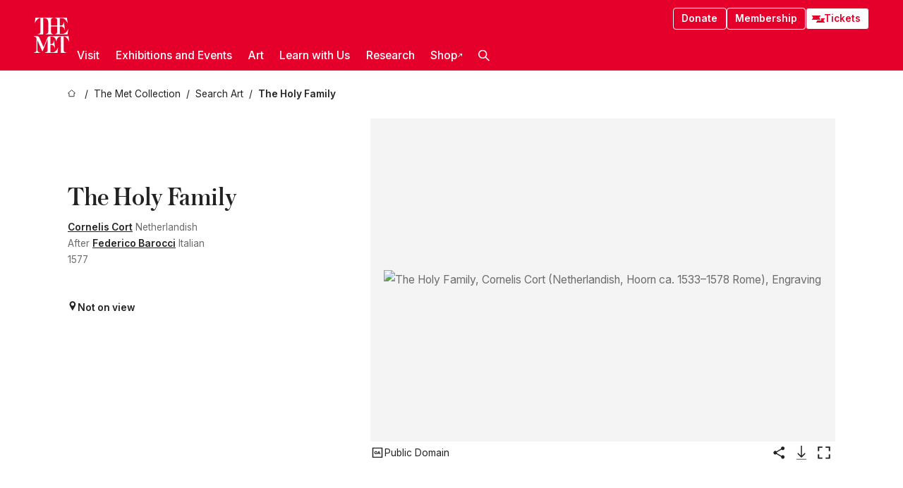

--- FILE ---
content_type: text/html; charset=utf-8
request_url: https://www.metmuseum.org/art/collection/search/416728
body_size: 32521
content:
<!DOCTYPE html><html lang="en" class="
				__variable_e798ec
				__variable_bfed6e
				__variable_968aec
				__variable_b1e441
				__variable_20add0
				__variable_2ad7ef" data-sentry-component="LocaleLayout" data-sentry-source-file="layout.tsx"><head><meta charSet="utf-8"/><meta name="viewport" content="width=device-width, initial-scale=1"/><link rel="preload" href="/_next/static/media/78dbaeca31577a23-s.p.woff2" as="font" crossorigin="" type="font/woff2"/><link rel="preload" href="/_next/static/media/84a4b0cac32cffbe-s.p.woff2" as="font" crossorigin="" type="font/woff2"/><link rel="preload" href="/_next/static/media/c4b700dcb2187787-s.p.woff2" as="font" crossorigin="" type="font/woff2"/><link rel="preload" href="/_next/static/media/e4af272ccee01ff0-s.p.woff2" as="font" crossorigin="" type="font/woff2"/><link rel="preload" as="image" href="https://collectionapi.metmuseum.org/api/collection/v1/iiif/416728/1411791/main-image" fetchPriority="high"/><link rel="stylesheet" href="/_next/static/css/0b9f38a70bdddf23.css" data-precedence="next"/><link rel="stylesheet" href="/_next/static/css/7fd550e1e6b57b10.css" data-precedence="next"/><link rel="stylesheet" href="/_next/static/css/36d7a2405d6a2a7a.css" data-precedence="next"/><link rel="stylesheet" href="/_next/static/css/48ccd572681770ef.css" data-precedence="next"/><link rel="stylesheet" href="/_next/static/css/e14d8fbf3a7c3306.css" data-precedence="next"/><link rel="stylesheet" href="/_next/static/css/5ef4417e8033aecb.css" data-precedence="next"/><link rel="stylesheet" href="/_next/static/css/aa5af9fe85f57d08.css" data-precedence="next"/><link rel="stylesheet" href="/_next/static/css/9c7fa0b0c3e24e16.css" data-precedence="next"/><link rel="stylesheet" href="/_next/static/css/edec8de73eaa5209.css" data-precedence="next"/><link rel="stylesheet" href="/_next/static/css/48221cf303c9b543.css" data-precedence="next"/><link rel="stylesheet" href="/_next/static/css/1b7ac11f576f87f1.css" data-precedence="next"/><link rel="preload" as="script" fetchPriority="low" href="/_next/static/chunks/webpack-79ccfb15be001be6.js"/><script src="/_next/static/chunks/3c207711-b18fb694c51ab862.js" async=""></script><script src="/_next/static/chunks/6916-60feaa9365a3d6d4.js" async=""></script><script src="/_next/static/chunks/main-app-a071f6349c2bf7a2.js" async=""></script><script src="/_next/static/chunks/5520-f559b9204dddf9aa.js" async=""></script><script src="/_next/static/chunks/3096-63f00bf8b7ce1fff.js" async=""></script><script src="/_next/static/chunks/5011-40e4e20f61fb33e9.js" async=""></script><script src="/_next/static/chunks/7705-e02db262df13926d.js" async=""></script><script src="/_next/static/chunks/app/%5Blocale%5D/(navigation)/layout-fa5a943a010e4e58.js" async=""></script><script src="/_next/static/chunks/app/%5Blocale%5D/(navigation)/error-98b49a3a0775953b.js" async=""></script><script src="/_next/static/chunks/5557-3fa0d7504b11bac2.js" async=""></script><script src="/_next/static/chunks/6386-6f01ad75a0adad26.js" async=""></script><script src="/_next/static/chunks/1545-4c211248457bce57.js" async=""></script><script src="/_next/static/chunks/7391-05d94d83913e9a8c.js" async=""></script><script src="/_next/static/chunks/5866-5dc60a299bd25ef5.js" async=""></script><script src="/_next/static/chunks/945-a228ca5a3fc96787.js" async=""></script><script src="/_next/static/chunks/2585-7ced8e86aa8cd3de.js" async=""></script><script src="/_next/static/chunks/8321-ae52e8920011a0c3.js" async=""></script><script src="/_next/static/chunks/9416-1cf08484d0621370.js" async=""></script><script src="/_next/static/chunks/63-b6103ad915446b47.js" async=""></script><script src="/_next/static/chunks/8251-75e6823f4241ba8b.js" async=""></script><script src="/_next/static/chunks/5139-ca411cf29a6fb260.js" async=""></script><script src="/_next/static/chunks/5248-342c02892b3cc4c5.js" async=""></script><script src="/_next/static/chunks/2641-06730fc9912f167e.js" async=""></script><script src="/_next/static/chunks/1962-55dd05b51b586097.js" async=""></script><script src="/_next/static/chunks/app/%5Blocale%5D/(navigation)/art/collection/search/%5BobjectID%5D/page-33e1b9e12446ce5c.js" async=""></script><script src="/_next/static/chunks/app/global-error-8a16f75bb478133f.js" async=""></script><script src="/_next/static/chunks/app/%5Blocale%5D/layout-1ca1f4bd1a829f79.js" async=""></script><script src="/_next/static/chunks/app/%5Blocale%5D/error-713d544c9230988f.js" async=""></script><meta name="next-size-adjust" content=""/><title>Cornelis Cort - The Holy Family - The Metropolitan Museum of Art</title><meta name="description" content="The Met presents over 5,000 years of art from around the world for everyone to experience and enjoy."/><link rel="manifest" href="/manifest.webmanifest"/><meta property="og:title" content="Cornelis Cort - The Holy Family - The Metropolitan Museum of Art"/><meta property="og:description" content="The Met presents over 5,000 years of art from around the world for everyone to experience and enjoy."/><meta property="og:image" content="https://collectionapi.metmuseum.org/api/collection/v1/iiif/416728/1411791/main-image"/><meta name="twitter:card" content="summary_large_image"/><meta name="twitter:title" content="Cornelis Cort - The Holy Family - The Metropolitan Museum of Art"/><meta name="twitter:description" content="The Met presents over 5,000 years of art from around the world for everyone to experience and enjoy."/><meta name="twitter:image" content="https://collectionapi.metmuseum.org/api/collection/v1/iiif/416728/1411791/main-image"/><link rel="icon" href="/icon?444dbfbfa010ce64" type="image/png" sizes="256x256"/><link rel="apple-touch-icon" href="/apple-icon?caf747e317587ad6" type="image/png"/><script src="/_next/static/chunks/polyfills-42372ed130431b0a.js" noModule=""></script></head><body><div hidden=""><!--$--><!--/$--></div><button class="skip-to-main-content_skipToMainContent__tnLhe button secondary" id="skip-to-main-content-button" data-sentry-component="SkipToMainContent" data-sentry-source-file="index.jsx">Skip to main content</button><header class="global-navigation_header__IRRw8" data-lock-page="false"><div class="global-navigation_headerWrapper__HdeNn"><a title="Homepage" class="global-navigation_logoLink__XBBeM" data-sentry-element="Link" data-sentry-source-file="index.tsx" href="/"><svg xmlns="http://www.w3.org/2000/svg" width="1em" height="1em" viewBox="0 0 40 40" data-sentry-element="MetLogo" data-sentry-source-file="index.tsx"><path fill="currentColor" d="M39.74 27.009a11.6 11.6 0 0 0-.88-1.861 10 10 0 0 0-1.33-1.824 7.6 7.6 0 0 0-1.72-1.387 4 4 0 0 0-2.04-.55v15.4A3 3 0 0 0 34 38a2.65 2.65 0 0 0 .64.883 2.8 2.8 0 0 0 .95.55 3.5 3.5 0 0 0 1.17.19V40h-6.13V21.577a4.9 4.9 0 0 0-2.08.4 4.2 4.2 0 0 0-1.47 1.111 5.3 5.3 0 0 0-.94 1.709 11.5 11.5 0 0 0-.54 2.213h-.26a11.5 11.5 0 0 0-.54-2.194 5.5 5.5 0 0 0-.97-1.718 4.3 4.3 0 0 0-1.54-1.121 5.6 5.6 0 0 0-2.21-.4h-1.36V30h1.24a4 4 0 0 0 .57-.133 2.83 2.83 0 0 0 1.22-.788 3.2 3.2 0 0 0 .68-1.339 7.6 7.6 0 0 0 .21-1.909h.29L24 34.947h-.29a5.83 5.83 0 0 0-1.62-3.228A3.8 3.8 0 0 0 20.84 31h-2.12v8.43h2.19a5.15 5.15 0 0 0 2.17-.456 6.5 6.5 0 0 0 1.79-1.216 8 8 0 0 0 1.39-1.737 10.2 10.2 0 0 0 .96-2.023h.26l-.77 6H12.57v-.38a3.5 3.5 0 0 0 1.17-.19 2.8 2.8 0 0 0 .95-.55 2.5 2.5 0 0 0 .63-.893 2.1 2.1 0 0 0 .18-.987V24.5L10 38h-.5L4 25.593V36.5a4.7 4.7 0 0 0 .37 1.487 2.6 2.6 0 0 0 .64.893 2.7 2.7 0 0 0 .95.55 3.5 3.5 0 0 0 1.16.19V40H0v-.38a3.6 3.6 0 0 0 1.17-.19 2.7 2.7 0 0 0 .94-.55 2.5 2.5 0 0 0 .64-.893 3.05 3.05 0 0 0 .23-1.2V23.362A3.1 3.1 0 0 0 0 21.387v-.379h3.07a4.6 4.6 0 0 1 1.94.37 2.69 2.69 0 0 1 1.28 1.472L11 33.5l4.5-11a2.05 2.05 0 0 1 1.17-1.113 4 4 0 0 1 1.7-.379h20.94l.69 6h-.26Zm-15.93-8.017v-.38a2.17 2.17 0 0 0 2.49-2.525V10h-6.82v6.087a2.17 2.17 0 0 0 2.49 2.525v.38h-8.63v-.38a3.5 3.5 0 0 0 1.17-.189 2.8 2.8 0 0 0 .95-.551 2.6 2.6 0 0 0 .64-.892 3.05 3.05 0 0 0 .23-1.2V5.7a6.8 6.8 0 0 0-.41-2.5 4.04 4.04 0 0 0-1.15-1.644 4.6 4.6 0 0 0-1.8-.9 9.2 9.2 0 0 0-2.34-.275v18.612H4.49v-.38a3.5 3.5 0 0 0 1.17-.189 2.8 2.8 0 0 0 .95-.551 2.6 2.6 0 0 0 .64-.883 3 3 0 0 0 .23-1.206V.384a3.94 3.94 0 0 0-1.98.56 8.3 8.3 0 0 0-1.82 1.4 12 12 0 0 0-1.47 1.814 8.7 8.7 0 0 0-.94 1.851h-.26l.77-6h20.19v.38a2.217 2.217 0 0 0-2.49 2.526V9h6.82V2.906A2.22 2.22 0 0 0 23.81.38V0h13.67l.77 6h-.26a10.3 10.3 0 0 0-.96-2.022 8 8 0 0 0-1.39-1.738 6.4 6.4 0 0 0-1.8-1.215 5.15 5.15 0 0 0-2.17-.456h-2.21V9h1.32a3.84 3.84 0 0 0 1.98-.861 4.34 4.34 0 0 0 1.03-3.315h.29l1.18 9.117h-.29a5.9 5.9 0 0 0-.72-1.89A4.64 4.64 0 0 0 31.64 10h-2.18v8.423h2.95a5.15 5.15 0 0 0 2.17-.456 6.7 6.7 0 0 0 1.8-1.216 8.3 8.3 0 0 0 1.39-1.737 11.5 11.5 0 0 0 .96-2.023h.26l-.78 6h-14.4Z"></path></svg></a><div class="global-navigation_smallControls__VohT6"><a class="global-navigation_navButton__BU8Aa global-navigation_ticketLink__9VeAY" data-sentry-element="Link" data-sentry-component="TicketLink" data-sentry-source-file="index.tsx" href="https://engage.metmuseum.org/admission/?promocode=59559"><div class="global-navigation_tickets__H0byM"><svg xmlns="http://www.w3.org/2000/svg" width="1em" height="1em" fill="none" viewBox="0 0 14 8" class="global-navigation_ticket__qAYYN global-navigation_ticket1__P_Vov" data-sentry-element="TicketIcon" data-sentry-source-file="index.tsx"><mask id="ticket2_svg__a" width="15" height="9" x="-0.5" y="-0.5" fill="#000" maskUnits="userSpaceOnUse"><path fill="#fff" d="M-.5-.5h15v9h-15z"></path><path d="M13.5 2.5a1.5 1.5 0 0 0 0 3v2H.5v-2a1.5 1.5 0 1 0 0-3v-2h13z"></path></mask><path fill="currentColor" d="M13.5 2.5a1.5 1.5 0 0 0 0 3v2H.5v-2a1.5 1.5 0 1 0 0-3v-2h13z"></path><path fill="#fff" d="M13.5 2.5V3h.5v-.5zm0 3h.5V5h-.5zm0 2V8h.5v-.5zm-13 0H0V8h.5zm0-2V5H0v.5zm0-3H0V3h.5zm0-2V0H0v.5zm13 0h.5V0h-.5zm0 2V2a2 2 0 0 0-2 2h1a1 1 0 0 1 1-1zM12 4h-.5a2 2 0 0 0 2 2V5a1 1 0 0 1-1-1zm1.5 1.5H13v2h1v-2zm0 2V7H.5v1h13zm-13 0H1v-2H0v2zm0-2V6a2 2 0 0 0 2-2h-1a1 1 0 0 1-1 1zM2 4h.5a2 2 0 0 0-2-2v1a1 1 0 0 1 1 1zM.5 2.5H1v-2H0v2zm0-2V1h13V0H.5zm13 0H13v2h1v-2z" mask="url(#ticket2_svg__a)"></path></svg><svg xmlns="http://www.w3.org/2000/svg" width="1em" height="1em" fill="none" viewBox="0 0 14 8" class="global-navigation_ticket__qAYYN global-navigation_ticket2__IS2iJ" data-sentry-element="TicketIcon" data-sentry-source-file="index.tsx"><mask id="ticket2_svg__a" width="15" height="9" x="-0.5" y="-0.5" fill="#000" maskUnits="userSpaceOnUse"><path fill="#fff" d="M-.5-.5h15v9h-15z"></path><path d="M13.5 2.5a1.5 1.5 0 0 0 0 3v2H.5v-2a1.5 1.5 0 1 0 0-3v-2h13z"></path></mask><path fill="currentColor" d="M13.5 2.5a1.5 1.5 0 0 0 0 3v2H.5v-2a1.5 1.5 0 1 0 0-3v-2h13z"></path><path fill="#fff" d="M13.5 2.5V3h.5v-.5zm0 3h.5V5h-.5zm0 2V8h.5v-.5zm-13 0H0V8h.5zm0-2V5H0v.5zm0-3H0V3h.5zm0-2V0H0v.5zm13 0h.5V0h-.5zm0 2V2a2 2 0 0 0-2 2h1a1 1 0 0 1 1-1zM12 4h-.5a2 2 0 0 0 2 2V5a1 1 0 0 1-1-1zm1.5 1.5H13v2h1v-2zm0 2V7H.5v1h13zm-13 0H1v-2H0v2zm0-2V6a2 2 0 0 0 2-2h-1a1 1 0 0 1-1 1zM2 4h.5a2 2 0 0 0-2-2v1a1 1 0 0 1 1 1zM.5 2.5H1v-2H0v2zm0-2V1h13V0H.5zm13 0H13v2h1v-2z" mask="url(#ticket2_svg__a)"></path></svg></div>Tickets</a><button title="Search Button" role="button"><svg xmlns="http://www.w3.org/2000/svg" width="1em" height="1em" viewBox="0 0 16 16" class="global-navigation_icon__c_VgD" style="transform:rotate(270deg)" data-sentry-element="SearchIcon" data-sentry-source-file="index.tsx"><path fill="currentColor" d="M9.8 12.393a6.14 6.14 0 0 1-3.78-1.319L1.09 16 0 14.905l4.93-4.928a6.1 6.1 0 0 1-1.32-3.781 6.2 6.2 0 1 1 6.19 6.197m0-10.844a4.648 4.648 0 1 0 4.65 4.648A4.646 4.646 0 0 0 9.8 1.549"></path></svg></button><button role="button" title="Toggle Menu"><svg xmlns="http://www.w3.org/2000/svg" width="1em" height="1em" viewBox="0 0 20 20" class="global-navigation_icon__c_VgD global-navigation_navIcon__ddrLp"><path fill="currentColor" d="M0 20v-2h20v2zM0 9h20v2H0zm0-9h20v2H0z"></path></svg></button></div></div><div class="global-navigation_links__vbg_A "><div class="global-navigation_topLinks__E7EOx"><a class="global-navigation_navButton__BU8Aa" data-sentry-element="Link" data-sentry-source-file="index.tsx" href="https://engage.metmuseum.org/donate?promocode=60313">Donate</a><a class="global-navigation_navButton__BU8Aa" data-sentry-element="Link" data-sentry-component="MembershipLink" data-sentry-source-file="index.tsx" href="https://engage.metmuseum.org/members/membership/?promocode=60317">Membership</a><a class="global-navigation_navButton__BU8Aa global-navigation_ticketLink__9VeAY" data-sentry-element="Link" data-sentry-component="TicketLink" data-sentry-source-file="index.tsx" href="https://engage.metmuseum.org/admission/?promocode=59559"><div class="global-navigation_tickets__H0byM"><svg xmlns="http://www.w3.org/2000/svg" width="1em" height="1em" fill="none" viewBox="0 0 14 8" class="global-navigation_ticket__qAYYN global-navigation_ticket1__P_Vov" data-sentry-element="TicketIcon" data-sentry-source-file="index.tsx"><mask id="ticket2_svg__a" width="15" height="9" x="-0.5" y="-0.5" fill="#000" maskUnits="userSpaceOnUse"><path fill="#fff" d="M-.5-.5h15v9h-15z"></path><path d="M13.5 2.5a1.5 1.5 0 0 0 0 3v2H.5v-2a1.5 1.5 0 1 0 0-3v-2h13z"></path></mask><path fill="currentColor" d="M13.5 2.5a1.5 1.5 0 0 0 0 3v2H.5v-2a1.5 1.5 0 1 0 0-3v-2h13z"></path><path fill="#fff" d="M13.5 2.5V3h.5v-.5zm0 3h.5V5h-.5zm0 2V8h.5v-.5zm-13 0H0V8h.5zm0-2V5H0v.5zm0-3H0V3h.5zm0-2V0H0v.5zm13 0h.5V0h-.5zm0 2V2a2 2 0 0 0-2 2h1a1 1 0 0 1 1-1zM12 4h-.5a2 2 0 0 0 2 2V5a1 1 0 0 1-1-1zm1.5 1.5H13v2h1v-2zm0 2V7H.5v1h13zm-13 0H1v-2H0v2zm0-2V6a2 2 0 0 0 2-2h-1a1 1 0 0 1-1 1zM2 4h.5a2 2 0 0 0-2-2v1a1 1 0 0 1 1 1zM.5 2.5H1v-2H0v2zm0-2V1h13V0H.5zm13 0H13v2h1v-2z" mask="url(#ticket2_svg__a)"></path></svg><svg xmlns="http://www.w3.org/2000/svg" width="1em" height="1em" fill="none" viewBox="0 0 14 8" class="global-navigation_ticket__qAYYN global-navigation_ticket2__IS2iJ" data-sentry-element="TicketIcon" data-sentry-source-file="index.tsx"><mask id="ticket2_svg__a" width="15" height="9" x="-0.5" y="-0.5" fill="#000" maskUnits="userSpaceOnUse"><path fill="#fff" d="M-.5-.5h15v9h-15z"></path><path d="M13.5 2.5a1.5 1.5 0 0 0 0 3v2H.5v-2a1.5 1.5 0 1 0 0-3v-2h13z"></path></mask><path fill="currentColor" d="M13.5 2.5a1.5 1.5 0 0 0 0 3v2H.5v-2a1.5 1.5 0 1 0 0-3v-2h13z"></path><path fill="#fff" d="M13.5 2.5V3h.5v-.5zm0 3h.5V5h-.5zm0 2V8h.5v-.5zm-13 0H0V8h.5zm0-2V5H0v.5zm0-3H0V3h.5zm0-2V0H0v.5zm13 0h.5V0h-.5zm0 2V2a2 2 0 0 0-2 2h1a1 1 0 0 1 1-1zM12 4h-.5a2 2 0 0 0 2 2V5a1 1 0 0 1-1-1zm1.5 1.5H13v2h1v-2zm0 2V7H.5v1h13zm-13 0H1v-2H0v2zm0-2V6a2 2 0 0 0 2-2h-1a1 1 0 0 1-1 1zM2 4h.5a2 2 0 0 0-2-2v1a1 1 0 0 1 1 1zM.5 2.5H1v-2H0v2zm0-2V1h13V0H.5zm13 0H13v2h1v-2z" mask="url(#ticket2_svg__a)"></path></svg></div>Tickets</a></div><nav class="global-navigation_navLinks__fTjsN"><ul class="global-navigation_topLevelLinks__dM0fN"><li class="nav-item_navItem__tZNvf " data-nav-item="true" data-open="false"><button class="nav-item_innerText__pWlnO" data-nav-id="Visit">Visit<span class="nav-item_icon__evAIq"><svg xmlns="http://www.w3.org/2000/svg" width="1em" height="1em" fill="none" viewBox="0 0 48 48"><path fill="currentColor" d="m39.23 13.132 2.913 2.802-18.011 18.923-18-18.92 2.866-2.77 15.134 16.162z"></path></svg></span></button></li><li class="nav-item_navItem__tZNvf " data-nav-item="true" data-open="false"><button class="nav-item_innerText__pWlnO" data-nav-id="Exhibitions and Events">Exhibitions and Events<span class="nav-item_icon__evAIq"><svg xmlns="http://www.w3.org/2000/svg" width="1em" height="1em" fill="none" viewBox="0 0 48 48"><path fill="currentColor" d="m39.23 13.132 2.913 2.802-18.011 18.923-18-18.92 2.866-2.77 15.134 16.162z"></path></svg></span></button></li><li class="nav-item_navItem__tZNvf " data-nav-item="true" data-open="false"><button class="nav-item_innerText__pWlnO" data-nav-id="Art">Art<span class="nav-item_icon__evAIq"><svg xmlns="http://www.w3.org/2000/svg" width="1em" height="1em" fill="none" viewBox="0 0 48 48"><path fill="currentColor" d="m39.23 13.132 2.913 2.802-18.011 18.923-18-18.92 2.866-2.77 15.134 16.162z"></path></svg></span></button></li><li class="nav-item_navItem__tZNvf " data-nav-item="true" data-open="false"><button class="nav-item_innerText__pWlnO" data-nav-id="Learn with Us">Learn with Us<span class="nav-item_icon__evAIq"><svg xmlns="http://www.w3.org/2000/svg" width="1em" height="1em" fill="none" viewBox="0 0 48 48"><path fill="currentColor" d="m39.23 13.132 2.913 2.802-18.011 18.923-18-18.92 2.866-2.77 15.134 16.162z"></path></svg></span></button></li><li class="nav-item_navItem__tZNvf " data-nav-item="true" data-open="false"><button class="nav-item_innerText__pWlnO" data-nav-id="Research">Research<span class="nav-item_icon__evAIq"><svg xmlns="http://www.w3.org/2000/svg" width="1em" height="1em" fill="none" viewBox="0 0 48 48"><path fill="currentColor" d="m39.23 13.132 2.913 2.802-18.011 18.923-18-18.92 2.866-2.77 15.134 16.162z"></path></svg></span></button></li><li class="nav-item_navItem__tZNvf undefined"><a target="_blank" rel="noopener noreferrer" class="nav-item_innerText__pWlnO" data-nav-id="Shop" href="https://store.metmuseum.org/?utm_source=mainmuseum&amp;utm_medium=metmuseum.org&amp;utm_campaign=topnav-static">Shop<svg xmlns="http://www.w3.org/2000/svg" width="1em" height="1em" fill="none" viewBox="0 0 48 48" class="nav-item_externalIcon__JI1JB"><path fill="currentColor" fill-rule="evenodd" d="M41.993 9.717v20.96h-5.287V15.661L9.744 41.5 6 37.912l26.962-25.838H17.293V7h24.7c.01 0 .007.958.003 1.761l-.002.603a2.4 2.4 0 0 1 0 .353" clip-rule="evenodd"></path></svg></a></li><li class="global-navigation_searchItem__hFDIS" data-sentry-component="SearchItem" data-sentry-source-file="index.tsx"><button class="global-navigation_searchButton__nC3QK" role="button" title="Open the search box"><svg xmlns="http://www.w3.org/2000/svg" width="1em" height="1em" viewBox="0 0 16 16" class="icon" style="transform:rotate(270deg)" data-sentry-element="SearchIcon" data-sentry-source-file="index.tsx"><path fill="currentColor" d="M9.8 12.393a6.14 6.14 0 0 1-3.78-1.319L1.09 16 0 14.905l4.93-4.928a6.1 6.1 0 0 1-1.32-3.781 6.2 6.2 0 1 1 6.19 6.197m0-10.844a4.648 4.648 0 1 0 4.65 4.648A4.646 4.646 0 0 0 9.8 1.549"></path></svg></button></li></ul><div class="global-navigation_mobileOnly__QK25I"><a class="global-navigation_navButton__BU8Aa global-navigation_ticketLink__9VeAY" data-sentry-element="Link" data-sentry-component="TicketLink" data-sentry-source-file="index.tsx" href="https://engage.metmuseum.org/admission/?promocode=59559"><div class="global-navigation_tickets__H0byM"><svg xmlns="http://www.w3.org/2000/svg" width="1em" height="1em" fill="none" viewBox="0 0 14 8" class="global-navigation_ticket__qAYYN global-navigation_ticket1__P_Vov" data-sentry-element="TicketIcon" data-sentry-source-file="index.tsx"><mask id="ticket2_svg__a" width="15" height="9" x="-0.5" y="-0.5" fill="#000" maskUnits="userSpaceOnUse"><path fill="#fff" d="M-.5-.5h15v9h-15z"></path><path d="M13.5 2.5a1.5 1.5 0 0 0 0 3v2H.5v-2a1.5 1.5 0 1 0 0-3v-2h13z"></path></mask><path fill="currentColor" d="M13.5 2.5a1.5 1.5 0 0 0 0 3v2H.5v-2a1.5 1.5 0 1 0 0-3v-2h13z"></path><path fill="#fff" d="M13.5 2.5V3h.5v-.5zm0 3h.5V5h-.5zm0 2V8h.5v-.5zm-13 0H0V8h.5zm0-2V5H0v.5zm0-3H0V3h.5zm0-2V0H0v.5zm13 0h.5V0h-.5zm0 2V2a2 2 0 0 0-2 2h1a1 1 0 0 1 1-1zM12 4h-.5a2 2 0 0 0 2 2V5a1 1 0 0 1-1-1zm1.5 1.5H13v2h1v-2zm0 2V7H.5v1h13zm-13 0H1v-2H0v2zm0-2V6a2 2 0 0 0 2-2h-1a1 1 0 0 1-1 1zM2 4h.5a2 2 0 0 0-2-2v1a1 1 0 0 1 1 1zM.5 2.5H1v-2H0v2zm0-2V1h13V0H.5zm13 0H13v2h1v-2z" mask="url(#ticket2_svg__a)"></path></svg><svg xmlns="http://www.w3.org/2000/svg" width="1em" height="1em" fill="none" viewBox="0 0 14 8" class="global-navigation_ticket__qAYYN global-navigation_ticket2__IS2iJ" data-sentry-element="TicketIcon" data-sentry-source-file="index.tsx"><mask id="ticket2_svg__a" width="15" height="9" x="-0.5" y="-0.5" fill="#000" maskUnits="userSpaceOnUse"><path fill="#fff" d="M-.5-.5h15v9h-15z"></path><path d="M13.5 2.5a1.5 1.5 0 0 0 0 3v2H.5v-2a1.5 1.5 0 1 0 0-3v-2h13z"></path></mask><path fill="currentColor" d="M13.5 2.5a1.5 1.5 0 0 0 0 3v2H.5v-2a1.5 1.5 0 1 0 0-3v-2h13z"></path><path fill="#fff" d="M13.5 2.5V3h.5v-.5zm0 3h.5V5h-.5zm0 2V8h.5v-.5zm-13 0H0V8h.5zm0-2V5H0v.5zm0-3H0V3h.5zm0-2V0H0v.5zm13 0h.5V0h-.5zm0 2V2a2 2 0 0 0-2 2h1a1 1 0 0 1 1-1zM12 4h-.5a2 2 0 0 0 2 2V5a1 1 0 0 1-1-1zm1.5 1.5H13v2h1v-2zm0 2V7H.5v1h13zm-13 0H1v-2H0v2zm0-2V6a2 2 0 0 0 2-2h-1a1 1 0 0 1-1 1zM2 4h.5a2 2 0 0 0-2-2v1a1 1 0 0 1 1 1zM.5 2.5H1v-2H0v2zm0-2V1h13V0H.5zm13 0H13v2h1v-2z" mask="url(#ticket2_svg__a)"></path></svg></div>Tickets</a><a class="global-navigation_navButton__BU8Aa" data-sentry-element="Link" data-sentry-component="MembershipLink" data-sentry-source-file="index.tsx" href="https://engage.metmuseum.org/members/membership/?promocode=60317">Membership</a></div></nav></div></header><main data-sentry-component="CollectionObjectDetailPage" data-sentry-source-file="page.tsx"><script type="application/json" id="analytics">{"objectID":416728,"hasImages":true,"hasOASCImage":true,"hasAudio":false,"hasEssays":false,"hasArticles":false,"hasPublications":false}</script><div style="display:flex;flex-direction:row;flex-wrap:nowrap;gap:var(--spacing-xxs);justify-content:space-between;align-items:center" data-sentry-element="Element" data-sentry-source-file="index.jsx" data-sentry-component="FlexContainer"><nav class="breadcrumbs_breadcrumbs__p9HFN" aria-label="breadcrumbs" data-sentry-component="Breadcrumbs" data-sentry-source-file="index.tsx"><span class="breadcrumbs_linkWrapper__xepu_"><a aria-label="home" class="breadcrumbs_link__AxWe_" data-sentry-element="Link" data-sentry-source-file="index.tsx" href="/"><svg xmlns="http://www.w3.org/2000/svg" width="1em" height="1em" fill="none" viewBox="0 0 12 12" class="breadcrumbs_svg__HHQCV" data-sentry-element="HomeIcon" data-sentry-source-file="index.tsx"><path stroke="currentColor" d="M6.154.89a.235.235 0 0 0-.307 0L.754 5.25c-.173.147-.071.435.153.435h1.256v4.68c0 .136.107.246.24.246h7.194c.133 0 .24-.11.24-.246v-4.68h1.256c.224 0 .326-.288.154-.435z"></path></svg></a></span><span class="breadcrumbs_linkWrapper__xepu_"><a title="The Met Collection" aria-label="The Met Collection" class="breadcrumbs_link__AxWe_" href="/art/collection"><span data-sentry-element="Markdown" data-sentry-component="MarkdownParser" data-sentry-source-file="index.jsx">The Met Collection</span></a></span><span class="breadcrumbs_linkWrapper__xepu_"><a title="Search Art" aria-label="Search Art" class="breadcrumbs_link__AxWe_" href="/art/collection/search"><span data-sentry-element="Markdown" data-sentry-component="MarkdownParser" data-sentry-source-file="index.jsx">Search Art</span></a></span><span class="breadcrumbs_lastItem__awDMN"><span class="breadcrumbs_truncatedSegment__Z3us6" title="The Holy Family"><span data-sentry-element="Markdown" data-sentry-component="MarkdownParser" data-sentry-source-file="index.jsx">The Holy Family</span></span></span></nav></div><section><section class="object-page-top_wrapper__tqyHQ" data-sentry-component="ObjectPageTop" data-sentry-source-file="index.tsx"><main class="object-page-top_main__VSO7i"><section class="object-overview_objectOverview__O4zWQ" data-sentry-component="ObjectOverview" data-sentry-source-file="index.tsx"><h1 class="undefined object-overview_title__f2ysJ"><div data-sentry-element="SafeHtml" data-sentry-source-file="index.tsx">The Holy Family</div></h1><div class="object-overview_metaWrapper__3yPhf"><div data-sentry-component="ArtistLink" data-sentry-source-file="index.tsx"><a data-sentry-element="Link" data-sentry-source-file="index.tsx" href="/art/collection/search?q=Cornelis+Cort&amp;searchField=ArtistCulture">Cornelis Cort</a> Netherlandish</div><div data-sentry-component="ArtistLink" data-sentry-source-file="index.tsx">After <a data-sentry-element="Link" data-sentry-source-file="index.tsx" href="/art/collection/search?q=Federico+Barocci&amp;searchField=ArtistCulture">Federico Barocci</a> Italian</div><div>1577</div><div class="object-overview_onViewWrapper__uMujk"><svg xmlns="http://www.w3.org/2000/svg" width="1em" height="1em" fill="none" viewBox="0 0 16 25" data-sentry-element="LocationIcon" data-sentry-source-file="index.tsx"><path fill="currentColor" fill-rule="evenodd" d="M7.765 11.822c-2.254 0-4.08-1.81-4.08-4.042s1.826-4.042 4.08-4.042 4.08 1.81 4.08 4.042c0 2.233-1.827 4.042-4.08 4.042M7.55.242C2.5.242-2.285 6.078 1.18 12.4c5.562 10.154 6.574 11.842 6.574 11.842s4.712-8.106 6.658-11.858C17.732 5.99 13.124.242 7.55.242" clip-rule="evenodd"></path></svg><span>Not on view<!-- --> <a class="object-overview_onViewLink__hnR41" data-sentry-element="Link" data-sentry-source-file="index.tsx" href=""></a></span></div></div><div class="holding-type-badges_badges__r5YiA  " data-sentry-component="HoldingTypeBadges" data-sentry-source-file="index.tsx"></div><div class="object-overview_label__mEVbw"><div data-sentry-component="ReadMoreWrapper" data-sentry-source-file="index.tsx"><div style="--max-wrapper-height:350px" class="
					read-more-wrapper_wrapper__qmIh8
					
					read-more-wrapper_hasOverFlow__JrJyo" data-testid="read-more-content"><div><div data-sentry-element="SafeHtml" data-sentry-source-file="index.tsx"></div></div></div></div></div></section></main><aside class="object-page-top_aside___Zzjr"><div class="image-viewer_wrapper__XTgZf" data-sentry-component="CollectionImageViewer" data-sentry-source-file="index.tsx"><section class="image-viewer_imageAndControls___8VQ9"><div class="image-viewer_imageAndRightsContainer__zEKsj"><figure itemType="http://schema.org/ImageObject" class="image-viewer_figure__qI5d7"><img fetchPriority="high" loading="eager" role="button" alt="The Holy Family, Cornelis Cort (Netherlandish, Hoorn ca. 1533–1578 Rome), Engraving" class="image-viewer_featuredImage__2hq6c image-viewer_isButton__PgPZ6" src="https://collectionapi.metmuseum.org/api/collection/v1/iiif/416728/1411791/main-image" itemProp="contentUrl" data-sentry-component="FeaturedImage" data-sentry-source-file="index.tsx"/></figure><div class="image-viewer_featuredImageMeta__xKPaT"><div class="image-viewer_featuredImageAccess__B8Gll"></div></div><div class="image-buttons_container__RIiKw" data-sentry-component="ImageButtons" data-sentry-source-file="index.tsx"><span class="image-buttons_oaWrapper__y1co5"><div data-sentry-component="ToolTip" data-sentry-source-file="index.tsx"><span class="tooltip_button__CFl3_"><button class="icon-button_button__FYqNC icon-button_small__m7iyV icon-button_lightMode__BNguL open-access-info_button__ccZog" type="button" data-sentry-element="IconButton" data-sentry-source-file="index.tsx" data-sentry-component="IconButton"><svg xmlns="http://www.w3.org/2000/svg" width="1em" height="1em" fill="none" viewBox="0 0 24 25"><path fill="currentColor" d="M9.284 15.115c-1.534 0-2.6-1.166-2.6-2.75 0-1.6 1.066-2.75 2.6-2.75 1.55 0 2.616 1.15 2.616 2.75 0 1.584-1.066 2.75-2.616 2.75m0-4.283c-.717 0-1.2.617-1.2 1.533 0 .917.483 1.534 1.2 1.534.716 0 1.216-.617 1.216-1.534 0-.933-.483-1.533-1.216-1.533M15.317 9.699l2.034 5.333h-1.417l-.383-1.033h-1.934l-.367 1.033h-1.383L13.9 9.699zm-1.283 3.15h1.1l-.55-1.5z"></path><path fill="currentColor" d="M19.333 5.067v14.666H4.667V5.067zM21 3.4H3v18h18z"></path></svg><span>Public Domain</span></button></span></div></span><div data-sentry-component="ToolTip" data-sentry-source-file="index.tsx"><span class="tooltip_button__CFl3_"><button class="icon-button_button__FYqNC icon-button_small__m7iyV icon-button_lightMode__BNguL" type="button" data-sentry-element="IconButton" data-sentry-source-file="index.tsx" data-sentry-component="IconButton"><svg xmlns="http://www.w3.org/2000/svg" width="1em" height="1em" fill="none" viewBox="0 0 24 25"><path fill="currentColor" fill-rule="evenodd" d="M20.5 6.025a2.625 2.625 0 0 1-4.508 1.83l-6.814 3.933a2.63 2.63 0 0 1-.04 1.376l6.75 3.897a2.625 2.625 0 1 1-.616 1.375l-6.964-4.02a2.625 2.625 0 1 1 .119-3.924l6.87-3.968a2.625 2.625 0 1 1 5.203-.5" clip-rule="evenodd"></path></svg><span class="screen-reader-only_text__226tQ" data-sentry-element="Element" data-sentry-component="ScreenReaderOnly" data-sentry-source-file="index.tsx">Share</span></button></span></div><button class="icon-button_button__FYqNC icon-button_small__m7iyV icon-button_lightMode__BNguL" type="button" data-sentry-component="IconButton" data-sentry-source-file="index.tsx"><svg xmlns="http://www.w3.org/2000/svg" width="1em" height="1em" fill="none" viewBox="0 0 48 48"><path fill="currentColor" d="M22.94 37.06a1.5 1.5 0 0 0 2.12 0l9.547-9.545a1.5 1.5 0 1 0-2.122-2.122L24 33.88l-8.485-8.486a1.5 1.5 0 1 0-2.122 2.122zM22.5 4v32h3V4z"></path><path stroke="currentColor" stroke-width="1.5" d="M10 42.5h28"></path></svg><span class="screen-reader-only_text__226tQ" data-sentry-element="Element" data-sentry-component="ScreenReaderOnly" data-sentry-source-file="index.tsx">Download Image</span></button><button class="icon-button_button__FYqNC icon-button_small__m7iyV icon-button_lightMode__BNguL" type="button" data-sentry-component="IconButton" data-sentry-source-file="index.tsx"><svg xmlns="http://www.w3.org/2000/svg" width="1em" height="1em" fill="none" viewBox="0 0 24 25"><path fill="currentcolor" fill-rule="evenodd" d="M4.895 5.295h4.737V3.4H3v6.632h1.895zM14.368 3.4v1.895h4.737v4.737H21V3.4zM9.632 19.506V21.4H3V14.77h1.895v4.737zm9.473 0h-4.737V21.4H21V14.77h-1.895z" clip-rule="evenodd"></path></svg><span class="screen-reader-only_text__226tQ" data-sentry-element="Element" data-sentry-component="ScreenReaderOnly" data-sentry-source-file="index.tsx">Enlarge Image</span></button></div></div></section></div></aside></section></section><section class="page-section_wrapper__mFtQK" data-sentry-element="PageSection" data-sentry-source-file="index.tsx" data-sentry-component="PageSection"><section class="obect-page-tab-wrapper_wrapper__jWmbM" id="artwork-details" data-sentry-component="ObjectPageTabWrapper" data-sentry-source-file="index.tsx"><h2 class="obect-page-tab-wrapper_title__jVz0C">Artwork Details</h2><div class="tab-drawer_wrapper__Go80z tab-drawer_vertical__kr6XW" data-sentry-component="TabDrawers" data-sentry-source-file="index.tsx"><div class="tabs_wrapper__xVpUT tabs_vertical__PtR7f" data-sentry-component="Tabs" data-sentry-source-file="index.jsx"><fieldset class="tabs_fieldset__NRtDM"><legend data-sentry-element="Element" data-sentry-source-file="index.tsx" class="screen-reader-only_text__226tQ" data-sentry-component="ScreenReaderOnly">Object Information</legend><div class="tabs_tab__shByP"><input type="radio" id="Overview-tab-id" class="tabs_input__mwg3g" name="object-tabs" checked="" value="Overview"/><label for="Overview-tab-id" class="tabs_label__YG6gQ tabs_small__4mOy2"><div class="tabs_tabText__tixoU">Overview</div></label></div><div class="tabs_tab__shByP"><input type="radio" id="Secondary Titles-tab-id" class="tabs_input__mwg3g" name="object-tabs" value="Secondary Titles"/><label for="Secondary Titles-tab-id" class="tabs_label__YG6gQ tabs_small__4mOy2"><div class="tabs_tabText__tixoU">Secondary Titles</div></label></div><div class="tabs_tab__shByP"><input type="radio" id="Provenance-tab-id" class="tabs_input__mwg3g" name="object-tabs" value="Provenance"/><label for="Provenance-tab-id" class="tabs_label__YG6gQ tabs_small__4mOy2"><div class="tabs_tabText__tixoU">Provenance</div></label></div><div class="tabs_tab__shByP"><input type="radio" id="Catalogue Raisonné-tab-id" class="tabs_input__mwg3g" name="object-tabs" value="Catalogue Raisonné"/><label for="Catalogue Raisonné-tab-id" class="tabs_label__YG6gQ tabs_small__4mOy2"><div class="tabs_tabText__tixoU">Catalogue Raisonné</div></label></div></fieldset></div><div class="tab-drawer_bodyWrapper__qg8iy tab-drawer_divider__uAZwv"><ul class="tombstone_tombstone__acUt4" data-sentry-component="Tombstone" data-sentry-source-file="index.tsx"><li><strong class="tombstone_label__MXGQv">Title:</strong> <span>The Holy Family</span></li><li><strong class="tombstone_label__MXGQv">Artist:</strong> <span>Cornelis Cort (Netherlandish, Hoorn ca. 1533–1578 Rome)<br /></span></li><li><strong class="tombstone_label__MXGQv">Artist:</strong> <span> After Federico Barocci (Italian, Urbino ca. 1535–1612 Urbino)<br /></span></li><li><strong class="tombstone_label__MXGQv">Date:</strong> <span>1577</span></li><li><strong class="tombstone_label__MXGQv">Medium:</strong> <span>Engraving</span></li><li><strong class="tombstone_label__MXGQv">Dimensions:</strong> <span>Sheet: 13 1/8 × 9 1/2 in. (33.3 × 24.1 cm)</span></li><li><strong class="tombstone_label__MXGQv">Classification:</strong> <span>Prints</span></li><li><strong class="tombstone_label__MXGQv">Credit Line:</strong> <span>Purchase, Joseph Pulitzer Bequest, 1917</span></li><li><strong class="tombstone_label__MXGQv">Object Number:</strong> <span>17.50.16-169</span></li><li><strong class="tombstone_label__MXGQv">Curatorial Department:</strong> <a href="/departments/drawings-and-prints">Drawings and Prints</a></li></ul></div></div></section></section><section class="grey-background_container__UPe5z" data-sentry-component="GreyBackground" data-sentry-source-file="index.tsx"><section id="more-artwork" class="page-section_wrapper__mFtQK" data-sentry-component="PageSection" data-sentry-source-file="index.tsx"><div class="component-header_wrapper__kS6_W component-header_clampedWidth__0VK73" data-sentry-component="ComponentHeader" data-sentry-source-file="index.tsx"><div class="component-header_titleAndLinkWrapper__mDA0q"><div><h2 class="component-header_title__n0SA_"><span data-sentry-element="Markdown" data-sentry-component="MarkdownParser" data-sentry-source-file="index.jsx">More Artwork</span></h2></div></div><p class="component-header_description__yxN6Q"></p></div><div class="tab-drawer_wrapper__Go80z " data-sentry-component="TabDrawers" data-sentry-source-file="index.tsx"><div class="tabs_wrapper__xVpUT" data-sentry-component="Tabs" data-sentry-source-file="index.jsx"><fieldset class="tabs_fieldset__NRtDM"><legend data-sentry-element="Element" data-sentry-source-file="index.tsx" class="screen-reader-only_text__226tQ" data-sentry-component="ScreenReaderOnly">More Artwork</legend><div class="tabs_tab__shByP"><input type="radio" id="Related-tab-id" class="tabs_input__mwg3g" name="related-artworks" checked="" value="Related"/><label for="Related-tab-id" class="tabs_label__YG6gQ tabs_small__4mOy2"><div class="tabs_tabText__tixoU">Related</div></label></div><div class="tabs_tab__shByP"><input type="radio" id="By Federico Barocci-tab-id" class="tabs_input__mwg3g" name="related-artworks" value="By Federico Barocci"/><label for="By Federico Barocci-tab-id" class="tabs_label__YG6gQ tabs_small__4mOy2"><div class="tabs_tabText__tixoU">By Federico Barocci</div></label></div><div class="tabs_tab__shByP"><input type="radio" id="By Cornelis Cort-tab-id" class="tabs_input__mwg3g" name="related-artworks" value="By Cornelis Cort"/><label for="By Cornelis Cort-tab-id" class="tabs_label__YG6gQ tabs_small__4mOy2"><div class="tabs_tabText__tixoU">By Cornelis Cort</div></label></div><div class="tabs_tab__shByP"><input type="radio" id="In the same medium-tab-id" class="tabs_input__mwg3g" name="related-artworks" value="In the same medium"/><label for="In the same medium-tab-id" class="tabs_label__YG6gQ tabs_small__4mOy2"><div class="tabs_tabText__tixoU">In the same medium</div></label></div><div class="tabs_tab__shByP"><input type="radio" id="From the same time and place-tab-id" class="tabs_input__mwg3g" name="related-artworks" value="From the same time and place"/><label for="From the same time and place-tab-id" class="tabs_label__YG6gQ tabs_small__4mOy2"><div class="tabs_tabText__tixoU">From the same time and place</div></label></div></fieldset></div><div class="related-artwork_tabWrapper__2wCih "><div class="shelf_wrapper__ZzHm8" data-sentry-component="Shelf" data-sentry-source-file="index.tsx"><div class="shelf_accessibilityMessage__9rNf1"><div>A slider containing <!-- -->5<!-- --> items.<br/>Press the down key to skip to the last item.</div></div><div class="shelf_slider__c2o5b"><figure class="collection-object_collectionObject__Bs7VE collection-object" data-accession-number="17.50.16-168" data-sentry-component="BaseCollectionObject" data-sentry-source-file="index.tsx"><div class="collection-object_imageWrapper__0Pool"><a class="redundant-link_redundantlink__b5TFR" aria-hidden="true" tabindex="-1" data-sentry-element="GTMLink" data-sentry-source-file="index.jsx" data-sentry-component="RedundantLink" href="/art/collection/search/354613"></a><img loading="lazy" class="collection-object_image__snLsj collection-object_gridView__XyXz6" src="https://collectionapi.metmuseum.org/api/collection/v1/iiif/354613/preview"/></div><div class="holding-type-badges_badges__r5YiA holding-type-badges_small___t53B " data-sentry-component="HoldingTypeBadges" data-sentry-source-file="index.tsx"></div><figcaption class="collection-object_caption__lALJ0" data-sentry-element="figcaption" data-sentry-source-file="index.tsx"><div class="collection-object_title__0XG31"><a class="collection-object_link__DaCC0" title="St Jerome in the Desert" data-sentry-element="Link" data-sentry-source-file="index.tsx" href="/art/collection/search/354613"><span data-sentry-element="Markdown" data-sentry-component="LegacyOrMarkdownParser" data-sentry-source-file="index.tsx">St Jerome in the Desert</span></a></div><div class="collection-object_body__8q6dM"><div class="collection-object_culture__BaSXn"><div>Cornelis Cort (Netherlandish, Hoorn ca. 1533–1578 Rome)</div></div><div>1565</div></div></figcaption></figure><figure class="collection-object_collectionObject__Bs7VE collection-object" data-accession-number="51.501.3287" data-sentry-component="BaseCollectionObject" data-sentry-source-file="index.tsx"><div class="collection-object_imageWrapper__0Pool"><a class="redundant-link_redundantlink__b5TFR" aria-hidden="true" tabindex="-1" data-sentry-element="GTMLink" data-sentry-source-file="index.jsx" data-sentry-component="RedundantLink" href="/art/collection/search/357056"></a><img loading="lazy" class="collection-object_image__snLsj collection-object_gridView__XyXz6" src="https://collectionapi.metmuseum.org/api/collection/v1/iiif/357056/preview"/></div><div class="holding-type-badges_badges__r5YiA holding-type-badges_small___t53B " data-sentry-component="HoldingTypeBadges" data-sentry-source-file="index.tsx"></div><figcaption class="collection-object_caption__lALJ0" data-sentry-element="figcaption" data-sentry-source-file="index.tsx"><div class="collection-object_title__0XG31"><a class="collection-object_link__DaCC0" title="Birth of the Virgin" data-sentry-element="Link" data-sentry-source-file="index.tsx" href="/art/collection/search/357056"><span data-sentry-element="Markdown" data-sentry-component="LegacyOrMarkdownParser" data-sentry-source-file="index.tsx">Birth of the Virgin</span></a></div><div class="collection-object_body__8q6dM"><div class="collection-object_culture__BaSXn"><div>Cornelis Cort (Netherlandish, Hoorn ca. 1533–1578 Rome)</div></div><div>1578</div></div></figcaption></figure><figure class="collection-object_collectionObject__Bs7VE collection-object" data-accession-number="17.50.19.133" data-sentry-component="BaseCollectionObject" data-sentry-source-file="index.tsx"><div class="collection-object_imageWrapper__0Pool"><a class="redundant-link_redundantlink__b5TFR" aria-hidden="true" tabindex="-1" data-sentry-element="GTMLink" data-sentry-source-file="index.jsx" data-sentry-component="RedundantLink" href="/art/collection/search/418148"></a><div class="no-image_wrapper__7bKy3 " data-sentry-component="NoImage" data-sentry-source-file="index.tsx"><svg xmlns="http://www.w3.org/2000/svg" width="1em" height="1em" fill="none" viewBox="0 0 24 24" class="no-image_icon__9HFYF" data-sentry-element="NoImageIcon" data-sentry-source-file="index.tsx"><path fill="currentColor" d="M3.147 2.228a.65.65 0 1 0-.92.919l18.626 18.625a.65.65 0 0 0 .92-.919zM20.994 18.898V5.46a2 2 0 0 0-2-2H5.555l1.649 1.649h11.287a1 1 0 0 1 1 1v11.287zM3.016 5.163l1.46 1.46v9.487c1.363-2.43 3.664-5.65 3.664-5.65l4.391 6.421 1.016-1.187 5.744 5.744a2 2 0 0 1-.297.022h-14a2 2 0 0 1-2-2v-14q0-.152.022-.297"></path><path fill="currentColor" d="M16.494 9.46a1.5 1.5 0 1 0 0-3 1.5 1.5 0 0 0 0 3M18.371 16.276l-1.98-3.905-.888 1.037z"></path></svg></div></div><div class="holding-type-badges_badges__r5YiA holding-type-badges_small___t53B " data-sentry-component="HoldingTypeBadges" data-sentry-source-file="index.tsx"></div><figcaption class="collection-object_caption__lALJ0" data-sentry-element="figcaption" data-sentry-source-file="index.tsx"><div class="collection-object_title__0XG31"><a class="collection-object_link__DaCC0" title="The Conversion of Saint Paul" data-sentry-element="Link" data-sentry-source-file="index.tsx" href="/art/collection/search/418148"><span data-sentry-element="Markdown" data-sentry-component="LegacyOrMarkdownParser" data-sentry-source-file="index.tsx">The Conversion of Saint Paul</span></a></div><div class="collection-object_body__8q6dM"><div class="collection-object_culture__BaSXn"><div>Cornelis Cort (Netherlandish, Hoorn ca. 1533–1578 Rome)</div></div><div>1576</div></div></figcaption></figure><figure class="collection-object_collectionObject__Bs7VE collection-object" data-accession-number="51.501.5720" data-sentry-component="BaseCollectionObject" data-sentry-source-file="index.tsx"><div class="collection-object_imageWrapper__0Pool"><a class="redundant-link_redundantlink__b5TFR" aria-hidden="true" tabindex="-1" data-sentry-element="GTMLink" data-sentry-source-file="index.jsx" data-sentry-component="RedundantLink" href="/art/collection/search/418123"></a><div class="no-image_wrapper__7bKy3 " data-sentry-component="NoImage" data-sentry-source-file="index.tsx"><svg xmlns="http://www.w3.org/2000/svg" width="1em" height="1em" fill="none" viewBox="0 0 24 24" class="no-image_icon__9HFYF" data-sentry-element="NoImageIcon" data-sentry-source-file="index.tsx"><path fill="currentColor" d="M3.147 2.228a.65.65 0 1 0-.92.919l18.626 18.625a.65.65 0 0 0 .92-.919zM20.994 18.898V5.46a2 2 0 0 0-2-2H5.555l1.649 1.649h11.287a1 1 0 0 1 1 1v11.287zM3.016 5.163l1.46 1.46v9.487c1.363-2.43 3.664-5.65 3.664-5.65l4.391 6.421 1.016-1.187 5.744 5.744a2 2 0 0 1-.297.022h-14a2 2 0 0 1-2-2v-14q0-.152.022-.297"></path><path fill="currentColor" d="M16.494 9.46a1.5 1.5 0 1 0 0-3 1.5 1.5 0 0 0 0 3M18.371 16.276l-1.98-3.905-.888 1.037z"></path></svg></div></div><div class="holding-type-badges_badges__r5YiA holding-type-badges_small___t53B " data-sentry-component="HoldingTypeBadges" data-sentry-source-file="index.tsx"></div><figcaption class="collection-object_caption__lALJ0" data-sentry-element="figcaption" data-sentry-source-file="index.tsx"><div class="collection-object_title__0XG31"><a class="collection-object_link__DaCC0" title="Noli me tangere" data-sentry-element="Link" data-sentry-source-file="index.tsx" href="/art/collection/search/418123"><span data-sentry-element="Markdown" data-sentry-component="LegacyOrMarkdownParser" data-sentry-source-file="index.tsx">Noli me tangere</span></a></div><div class="collection-object_body__8q6dM"><div class="collection-object_culture__BaSXn"><div>Cornelis Cort (Netherlandish, Hoorn ca. 1533–1578 Rome)</div></div><div>1567</div></div></figcaption></figure><figure class="collection-object_collectionObject__Bs7VE collection-object" data-accession-number="51.501.3310" data-sentry-component="BaseCollectionObject" data-sentry-source-file="index.tsx"><div class="collection-object_imageWrapper__0Pool"><a class="redundant-link_redundantlink__b5TFR" aria-hidden="true" tabindex="-1" data-sentry-element="GTMLink" data-sentry-source-file="index.jsx" data-sentry-component="RedundantLink" href="/art/collection/search/418125"></a><div class="no-image_wrapper__7bKy3 " data-sentry-component="NoImage" data-sentry-source-file="index.tsx"><svg xmlns="http://www.w3.org/2000/svg" width="1em" height="1em" fill="none" viewBox="0 0 24 24" class="no-image_icon__9HFYF" data-sentry-element="NoImageIcon" data-sentry-source-file="index.tsx"><path fill="currentColor" d="M3.147 2.228a.65.65 0 1 0-.92.919l18.626 18.625a.65.65 0 0 0 .92-.919zM20.994 18.898V5.46a2 2 0 0 0-2-2H5.555l1.649 1.649h11.287a1 1 0 0 1 1 1v11.287zM3.016 5.163l1.46 1.46v9.487c1.363-2.43 3.664-5.65 3.664-5.65l4.391 6.421 1.016-1.187 5.744 5.744a2 2 0 0 1-.297.022h-14a2 2 0 0 1-2-2v-14q0-.152.022-.297"></path><path fill="currentColor" d="M16.494 9.46a1.5 1.5 0 1 0 0-3 1.5 1.5 0 0 0 0 3M18.371 16.276l-1.98-3.905-.888 1.037z"></path></svg></div></div><div class="holding-type-badges_badges__r5YiA holding-type-badges_small___t53B " data-sentry-component="HoldingTypeBadges" data-sentry-source-file="index.tsx"></div><figcaption class="collection-object_caption__lALJ0" data-sentry-element="figcaption" data-sentry-source-file="index.tsx"><div class="collection-object_title__0XG31"><a class="collection-object_link__DaCC0" title="The Resurrection of Christ" data-sentry-element="Link" data-sentry-source-file="index.tsx" href="/art/collection/search/418125"><span data-sentry-element="Markdown" data-sentry-component="LegacyOrMarkdownParser" data-sentry-source-file="index.tsx">The Resurrection of Christ</span></a></div><div class="collection-object_body__8q6dM"><div class="collection-object_culture__BaSXn"><div>Cornelis Cort (Netherlandish, Hoorn ca. 1533–1578 Rome)</div></div><div>1569</div></div></figcaption></figure></div></div></div></div></section></section><section class="object-page-section_wrapper__Mk6EE" data-sentry-component="ObjectPageSection" data-sentry-source-file="index.tsx"><h2 class="object-page-section_header__pyamg">Research Resources</h2><div class="object-page-section_content__fmNvE"><p>The Met provides unparalleled <a data-sentry-element="Link" data-sentry-component="InternalLink" data-sentry-source-file="index.tsx" href="/hubs/research-at-the-met">resources for research</a> and welcomes an international community of students and scholars. <a target="_self" rel="noreferrer" data-sentry-element="Link" data-sentry-component="ExternalLink" data-sentry-source-file="index.tsx" href="https://metmuseum.github.io/">The Met&#x27;s Open Access API</a> is where creators and researchers can connect to the The Met collection. <a target="_self" rel="noreferrer" data-sentry-element="Link" data-sentry-component="ExternalLink" data-sentry-source-file="index.tsx" href="https://www.metmuseum.org/about-the-met/policies-and-documents/open-access">Open Access</a> data and public domain images are available for unrestricted commercial and noncommercial use without permission or fee.</p><p>To request images under copyright and other restrictions, please use <a target="_self" rel="noreferrer" data-sentry-element="Link" data-sentry-component="ExternalLink" data-sentry-source-file="index.tsx" href="https://airtable.com/shrpUhgQjmvt7JgDL">this Image Request form</a>.</p></div></section><section class="object-page-section_wrapper__Mk6EE" data-sentry-component="ObjectPageSection" data-sentry-source-file="index.tsx"><h2 class="object-page-section_header__pyamg">Feedback</h2><div class="object-page-section_content__fmNvE"><p>We continue to research and examine historical and cultural context for objects in The Met collection. If you have comments or questions about this object record, please contact us using the form below. The Museum looks forward to receiving your comments.</p><div><a target="_blank" class="link-button_linkButton__WrReH" data-sentry-element="Link" data-sentry-component="LinkButton" data-sentry-source-file="index.tsx" href="https://airtable.com/shryuhiE6bD3eDuoy?prefill_Accession%20Number=https://www.metmuseum.org/art/collection/search/416728&amp;hide_Accession%20Number=true&amp;prefill_Department=9&amp;hide_Department=true">Send feedback<svg xmlns="http://www.w3.org/2000/svg" width="1em" height="1em" fill="none" viewBox="0 0 48 48"><path fill="currentColor" d="m13.274 8.902 2.803-2.913L35 24 16.079 42l-2.77-2.867L29.473 24z"></path></svg></a></div></div></section></main><!--$--><!--/$--><footer class="global-footer_footer__nWMhc" data-sentry-component="GlobalFooter" data-sentry-source-file="index.tsx"><section class="global-footer_locations__l92yQ"><div class="global-footer_logoWrapper__idTAi"><a title="Homepage" class="global-footer_logoLink__HOCSL" data-sentry-element="Link" data-sentry-source-file="index.tsx" href="/"><svg xmlns="http://www.w3.org/2000/svg" width="1em" height="1em" viewBox="0 0 40 40" style="height:40px;width:40px" data-sentry-element="MetLogo" data-sentry-source-file="index.tsx"><path fill="currentColor" d="M39.74 27.009a11.6 11.6 0 0 0-.88-1.861 10 10 0 0 0-1.33-1.824 7.6 7.6 0 0 0-1.72-1.387 4 4 0 0 0-2.04-.55v15.4A3 3 0 0 0 34 38a2.65 2.65 0 0 0 .64.883 2.8 2.8 0 0 0 .95.55 3.5 3.5 0 0 0 1.17.19V40h-6.13V21.577a4.9 4.9 0 0 0-2.08.4 4.2 4.2 0 0 0-1.47 1.111 5.3 5.3 0 0 0-.94 1.709 11.5 11.5 0 0 0-.54 2.213h-.26a11.5 11.5 0 0 0-.54-2.194 5.5 5.5 0 0 0-.97-1.718 4.3 4.3 0 0 0-1.54-1.121 5.6 5.6 0 0 0-2.21-.4h-1.36V30h1.24a4 4 0 0 0 .57-.133 2.83 2.83 0 0 0 1.22-.788 3.2 3.2 0 0 0 .68-1.339 7.6 7.6 0 0 0 .21-1.909h.29L24 34.947h-.29a5.83 5.83 0 0 0-1.62-3.228A3.8 3.8 0 0 0 20.84 31h-2.12v8.43h2.19a5.15 5.15 0 0 0 2.17-.456 6.5 6.5 0 0 0 1.79-1.216 8 8 0 0 0 1.39-1.737 10.2 10.2 0 0 0 .96-2.023h.26l-.77 6H12.57v-.38a3.5 3.5 0 0 0 1.17-.19 2.8 2.8 0 0 0 .95-.55 2.5 2.5 0 0 0 .63-.893 2.1 2.1 0 0 0 .18-.987V24.5L10 38h-.5L4 25.593V36.5a4.7 4.7 0 0 0 .37 1.487 2.6 2.6 0 0 0 .64.893 2.7 2.7 0 0 0 .95.55 3.5 3.5 0 0 0 1.16.19V40H0v-.38a3.6 3.6 0 0 0 1.17-.19 2.7 2.7 0 0 0 .94-.55 2.5 2.5 0 0 0 .64-.893 3.05 3.05 0 0 0 .23-1.2V23.362A3.1 3.1 0 0 0 0 21.387v-.379h3.07a4.6 4.6 0 0 1 1.94.37 2.69 2.69 0 0 1 1.28 1.472L11 33.5l4.5-11a2.05 2.05 0 0 1 1.17-1.113 4 4 0 0 1 1.7-.379h20.94l.69 6h-.26Zm-15.93-8.017v-.38a2.17 2.17 0 0 0 2.49-2.525V10h-6.82v6.087a2.17 2.17 0 0 0 2.49 2.525v.38h-8.63v-.38a3.5 3.5 0 0 0 1.17-.189 2.8 2.8 0 0 0 .95-.551 2.6 2.6 0 0 0 .64-.892 3.05 3.05 0 0 0 .23-1.2V5.7a6.8 6.8 0 0 0-.41-2.5 4.04 4.04 0 0 0-1.15-1.644 4.6 4.6 0 0 0-1.8-.9 9.2 9.2 0 0 0-2.34-.275v18.612H4.49v-.38a3.5 3.5 0 0 0 1.17-.189 2.8 2.8 0 0 0 .95-.551 2.6 2.6 0 0 0 .64-.883 3 3 0 0 0 .23-1.206V.384a3.94 3.94 0 0 0-1.98.56 8.3 8.3 0 0 0-1.82 1.4 12 12 0 0 0-1.47 1.814 8.7 8.7 0 0 0-.94 1.851h-.26l.77-6h20.19v.38a2.217 2.217 0 0 0-2.49 2.526V9h6.82V2.906A2.22 2.22 0 0 0 23.81.38V0h13.67l.77 6h-.26a10.3 10.3 0 0 0-.96-2.022 8 8 0 0 0-1.39-1.738 6.4 6.4 0 0 0-1.8-1.215 5.15 5.15 0 0 0-2.17-.456h-2.21V9h1.32a3.84 3.84 0 0 0 1.98-.861 4.34 4.34 0 0 0 1.03-3.315h.29l1.18 9.117h-.29a5.9 5.9 0 0 0-.72-1.89A4.64 4.64 0 0 0 31.64 10h-2.18v8.423h2.95a5.15 5.15 0 0 0 2.17-.456 6.7 6.7 0 0 0 1.8-1.216 8.3 8.3 0 0 0 1.39-1.737 11.5 11.5 0 0 0 .96-2.023h.26l-.78 6h-14.4Z"></path></svg></a></div><ul class="global-footer_locationItems__K18AF"><li><div><div class="global-footer_museumAddressName__97RBB"><a class="global-footer_link__i9hdP" data-sentry-element="Link" data-sentry-source-file="index.tsx" href="/plan-your-visit/met-fifth-avenue"><span class="global-footer_locationTitle__h10U2">The Met Fifth Avenue</span></a></div><address><div><div>1000 Fifth Avenue</div><div>New York, NY 10028</div><div>Phone: 212-535-7710</div></div></address></div></li><li><div><div class="global-footer_museumAddressName__97RBB"><a class="global-footer_link__i9hdP" data-sentry-element="Link" data-sentry-source-file="index.tsx" href="/plan-your-visit/met-cloisters"><span class="global-footer_locationTitle__h10U2">The Met Cloisters</span></a></div><address><div><div>99 Margaret Corbin Drive</div><div>Fort Tryon Park</div><div>New York, NY 10040</div><div>Phone: 212-923-3700</div></div></address></div></li></ul></section><section class="global-footer_linkContainer__V5F4s"><div class="global-footer_links__2ulng"><ul class="global-footer_navItems__jBYnT"><li class="global-footer_navItem__FfJfS"><a class="global-footer_link__i9hdP" href="/about-the-met">About The Met</a></li><li class="global-footer_navItem__FfJfS"><a class="global-footer_link__i9hdP" href="/about-the-met/history">Mission and History</a></li><li class="global-footer_navItem__FfJfS"><a class="global-footer_link__i9hdP" href="/about-the-met/collection-areas">Collection Areas</a></li><li class="global-footer_navItem__FfJfS"><a class="global-footer_link__i9hdP" href="/departments#conservation">Conservation Departments</a></li><li class="global-footer_navItem__FfJfS"><a class="global-footer_link__i9hdP" href="/visit-guides/accessibility">Accessibility</a></li><li class="global-footer_navItem__FfJfS"><a class="global-footer_link__i9hdP" href="/press">Press</a></li></ul></div><div class="global-footer_links__2ulng"><ul class="global-footer_navItems__jBYnT"><li class="global-footer_navItem__FfJfS"><a class="global-footer_link__i9hdP" href="/join-and-give/support">Support</a></li><li class="global-footer_navItem__FfJfS"><a class="global-footer_link__i9hdP" href="https://engage.metmuseum.org/members/membership/?promocode=60317">Membership</a></li><li class="global-footer_navItem__FfJfS"><a class="global-footer_link__i9hdP" href="/join-and-give/host-an-event">Host an Event</a></li><li class="global-footer_navItem__FfJfS"><a class="global-footer_link__i9hdP" href="/join-and-give/corporate-support">Corporate Support</a></li></ul></div><div class="global-footer_links__2ulng"><ul class="global-footer_navItems__jBYnT"><li class="global-footer_navItem__FfJfS"><a class="global-footer_link__i9hdP" href="/opportunities">Opportunities</a></li><li class="global-footer_navItem__FfJfS"><a class="global-footer_link__i9hdP" href="/opportunities/careers">Careers</a></li><li class="global-footer_navItem__FfJfS"><a class="global-footer_link__i9hdP" href="/join-and-give/volunteer">Volunteers</a></li><li class="global-footer_navItem__FfJfS"><a class="global-footer_link__i9hdP" href="/opportunities/fellowships">Fellowships</a></li><li class="global-footer_navItem__FfJfS"><a class="global-footer_link__i9hdP" href="/opportunities/internships">Internships</a></li></ul></div></section><section class="global-footer_links__2ulng global-footer_social__pFmHi"><span class="global-footer_title__3k7m9">Follow us</span><ul><li class="global-footer_socialItem__SvEbJ"><a title="external: facebook.com/metmuseum" target="_blank" class="global-footer_socialLink__CXNJc" rel="noreferrer" href="https://www.facebook.com/metmuseum"><svg xmlns="http://www.w3.org/2000/svg" preserveAspectRatio="xMidYMid" viewBox="0 0 16 16" width="1em" height="1em" class="global-footer_socialItemIcon__cw5MA"><path fill="currentColor" d="M14 16h-4V9h2l1-1.999h-3V6c0-.618.066-1 1-1h2l-.001-2.001H9.988C8.091 2.999 8 4.722 8 6v1.001H6V9h2v7H2a2 2 0 0 1-2-2V2.001a2 2 0 0 1 2-2h12a2 2 0 0 1 2 2V14a2 2 0 0 1-2 2"></path></svg></a></li><li class="global-footer_socialItem__SvEbJ"><a title="external: twitter.com/metmuseum" target="_blank" class="global-footer_socialLink__CXNJc" rel="noreferrer" href="https://x.com/metmuseum"><svg xmlns="http://www.w3.org/2000/svg" width="1em" height="1em" fill="none" viewBox="0 0 1200 1227" class="global-footer_socialItemIcon__cw5MA"><path fill="currentColor" d="M714.163 519.284 1160.89 0h-105.86L667.137 450.887 357.328 0H0l468.492 681.821L0 1226.37h105.866l409.625-476.152 327.181 476.152H1200L714.137 519.284zM569.165 687.828l-47.468-67.894-377.686-540.24h162.604l304.797 435.991 47.468 67.894 396.2 566.721H892.476L569.165 687.854z"></path></svg></a></li><li class="global-footer_socialItem__SvEbJ"><a title="external: pinterest.com/metmuseum/" target="_blank" class="global-footer_socialLink__CXNJc" rel="noreferrer" href="https://pinterest.com/metmuseum/"><svg xmlns="http://www.w3.org/2000/svg" preserveAspectRatio="xMidYMid" viewBox="0 0 16 16" width="1em" height="1em" class="global-footer_socialItemIcon__cw5MA"><path fill="currentColor" d="M8 0a8 8 0 0 0-3.211 15.328c-.023-.559-.004-1.23.139-1.837l1.029-4.36s-.255-.51-.255-1.265c0-1.186.687-2.071 1.543-2.071.727 0 1.079.546 1.079 1.201 0 .731-.467 1.825-.707 2.839-.2.848.426 1.541 1.263 1.541 1.516 0 2.537-1.947 2.537-4.254 0-1.753-1.181-3.066-3.329-3.066-2.427 0-3.939 1.81-3.939 3.832 0 .696.206 1.188.527 1.569.149.175.169.245.116.446-.039.147-.127.501-.163.642-.054.202-.218.275-.401.2C3.11 10.289 2.59 9.064 2.59 7.689c0-2.273 1.916-4.998 5.717-4.998 3.055 0 5.065 2.21 5.065 4.583 0 3.138-1.745 5.483-4.316 5.483-.864 0-1.677-.467-1.955-.998 0 0-.465 1.844-.563 2.199-.169.618-.502 1.234-.805 1.715A8.001 8.001 0 1 0 8 0"></path></svg></a></li><li class="global-footer_socialItem__SvEbJ"><a title="external: instagram.com/metmuseum" target="_blank" class="global-footer_socialLink__CXNJc" rel="noreferrer" href="https://www.instagram.com/metmuseum/"><svg xmlns="http://www.w3.org/2000/svg" viewBox="0 0 1000 1000" width="1em" height="1em" class="global-footer_socialItemIcon__cw5MA"><path fill="currentColor" d="M292.92 3.5c-53.2 2.51-89.53 11-121.29 23.48-32.87 12.81-60.73 30-88.45 57.82s-44.79 55.7-57.51 88.62c-12.31 31.83-20.65 68.19-23 121.42S-.2 365.18.06 500.96.92 653.76 3.5 707.1c2.54 53.19 11 89.51 23.48 121.28 12.83 32.87 30 60.72 57.83 88.45s55.69 44.76 88.69 57.5c31.8 12.29 68.17 20.67 121.39 23s70.35 2.87 206.09 2.61 152.83-.86 206.16-3.39 89.46-11.05 121.24-23.47c32.87-12.86 60.74-30 88.45-57.84s44.77-55.74 57.48-88.68c12.32-31.8 20.69-68.17 23-121.35 2.33-53.37 2.88-70.41 2.62-206.17s-.87-152.78-3.4-206.1-11-89.53-23.47-121.32c-12.85-32.87-30-60.7-57.82-88.45s-55.74-44.8-88.67-57.48c-31.82-12.31-68.17-20.7-121.39-23S634.83-.2 499.04.06 346.25.9 292.92 3.5m5.84 903.88c-48.75-2.12-75.22-10.22-92.86-17-23.36-9-40-19.88-57.58-37.29s-28.38-34.11-37.5-57.42c-6.85-17.64-15.1-44.08-17.38-92.83-2.48-52.69-3-68.51-3.29-202s.22-149.29 2.53-202c2.08-48.71 10.23-75.21 17-92.84 9-23.39 19.84-40 37.29-57.57s34.1-28.39 57.43-37.51c17.62-6.88 44.06-15.06 92.79-17.38 52.73-2.5 68.53-3 202-3.29s149.31.21 202.06 2.53c48.71 2.12 75.22 10.19 92.83 17 23.37 9 40 19.81 57.57 37.29s28.4 34.07 37.52 57.45c6.89 17.57 15.07 44 17.37 92.76 2.51 52.73 3.08 68.54 3.32 202s-.23 149.31-2.54 202c-2.13 48.75-10.21 75.23-17 92.89-9 23.35-19.85 40-37.31 57.56s-34.09 28.38-57.43 37.5c-17.6 6.87-44.07 15.07-92.76 17.39-52.73 2.48-68.53 3-202.05 3.29s-149.27-.25-202-2.53m407.6-674.61a60 60 0 1 0 59.88-60.1 60 60 0 0 0-59.88 60.1M243.27 500.5c.28 141.8 115.44 256.49 257.21 256.22S757.02 641.3 756.75 499.5 641.29 242.98 499.5 243.26 243 358.72 243.27 500.5m90.06-.18a166.67 166.67 0 1 1 167 166.34 166.65 166.65 0 0 1-167-166.34"></path></svg></a></li><li class="global-footer_socialItem__SvEbJ"><a title="external: youtube.com/user/metmuseum" target="_blank" class="global-footer_socialLink__CXNJc" rel="noreferrer" href="https://www.youtube.com/user/metmuseum"><svg xmlns="http://www.w3.org/2000/svg" viewBox="0 0 380.92 85.04" width="1em" height="1em" class="global-footer_iconYoutube__ELkyr global-footer_socialItemIcon__cw5MA"><path fill="currentColor" d="M176.34 77.36a13.2 13.2 0 0 1-5.13-7.55 49.7 49.7 0 0 1-1.52-13.64v-7.74a44.8 44.8 0 0 1 1.74-13.81 13.78 13.78 0 0 1 5.43-7.6 17.6 17.6 0 0 1 9.68-2.39q5.91 0 9.47 2.43a14 14 0 0 1 5.22 7.6 46.7 46.7 0 0 1 1.65 13.77v7.74a47.5 47.5 0 0 1-1.61 13.68 13.45 13.45 0 0 1-5.21 7.56q-3.62 2.39-9.78 2.39-6.34 0-9.94-2.44M189.8 69q1-2.59 1-8.51V43.92c0-3.83-.33-6.62-1-8.39a3.59 3.59 0 0 0-3.52-2.65 3.54 3.54 0 0 0-3.43 2.65c-.67 1.77-1 4.56-1 8.39v16.59q0 5.91 1 8.51a3.48 3.48 0 0 0 3.47 2.61A3.57 3.57 0 0 0 189.8 69M360.86 56.29V59a72 72 0 0 0 .3 7.68 7.27 7.27 0 0 0 1.26 3.74 3.59 3.59 0 0 0 2.95 1.17 3.72 3.72 0 0 0 3.7-2.08q1-2.09 1.08-7l10.34.61a16 16 0 0 1 .09 1.91q0 7.38-4 11c-2.7 2.43-6.5 3.65-11.43 3.65-5.9 0-10.05-1.85-12.42-5.56s-3.56-9.44-3.56-17.2v-9.3q0-12 3.69-17.5t12.64-5.52q6.17 0 9.47 2.26a12.1 12.1 0 0 1 4.65 7 50.9 50.9 0 0 1 1.34 13.21v9.12Zm1.52-22.41a7.26 7.26 0 0 0-1.22 3.69 73 73 0 0 0-.3 7.78v3.82h8.77v-3.82a65 65 0 0 0-.35-7.78 7.44 7.44 0 0 0-1.28-3.74 3.48 3.48 0 0 0-2.82-1.08 3.41 3.41 0 0 0-2.8 1.13M147.14 55.3 133.5 6h11.9l4.78 22.32q1.83 8.27 2.7 14.08h.34q.61-4.17 2.7-14l5-22.41h11.9L159 55.3v23.63h-11.86ZM241.59 25.67v53.26h-9.39l-1-6.52h-.26q-3.83 7.38-11.47 7.39-5.3 0-7.82-3.48t-2.52-10.86V25.67h12v39.1a12 12 0 0 0 .78 5.08 2.72 2.72 0 0 0 2.61 1.52 5.33 5.33 0 0 0 3-1A5.93 5.93 0 0 0 229.6 68V25.67ZM303.08 25.67v53.26h-9.38l-1-6.52h-.26q-3.82 7.38-11.47 7.39c-3.54 0-6.14-1.16-7.82-3.48s-2.52-5.94-2.52-10.86V25.67h12v39.1a12 12 0 0 0 .78 5.08 2.71 2.71 0 0 0 2.59 1.52 5.3 5.3 0 0 0 3-1 5.8 5.8 0 0 0 2.09-2.37V25.67Z"></path><path fill="currentColor" d="M274.16 15.68h-11.9v63.25h-11.73V15.68h-11.9V6h35.53ZM342.76 34.18c-.72-3.35-1.9-5.79-3.52-7.29a9.43 9.43 0 0 0-6.69-2.26 11.1 11.1 0 0 0-6.17 1.87 12.7 12.7 0 0 0-4.38 4.91h-.08V3.34h-11.61v75.59h9.91l1.21-5h.26a10.2 10.2 0 0 0 4.17 4.25 12.3 12.3 0 0 0 6.14 1.53 9.45 9.45 0 0 0 9-5.6q2.86-5.61 2.87-17.51v-8.43a70.3 70.3 0 0 0-1.11-13.99m-11 21.73a67 67 0 0 1-.48 9.12 9.9 9.9 0 0 1-1.6 4.69 3.72 3.72 0 0 1-3 1.39 5.6 5.6 0 0 1-2.74-.69 5.27 5.27 0 0 1-2-2.09V38.1a7.5 7.5 0 0 1 2.06-3.56 4.62 4.62 0 0 1 3.22-1.39 3.23 3.23 0 0 1 2.78 1.43 10.9 10.9 0 0 1 1.39 4.82 90 90 0 0 1 .39 9.64ZM119 13.28a15.23 15.23 0 0 0-10.79-10.74C98.73 0 60.74 0 60.74 0s-38 0-47.46 2.54A15.21 15.21 0 0 0 2.54 13.28C0 22.75 0 42.52 0 42.52s0 19.77 2.54 29.24A15.21 15.21 0 0 0 13.28 82.5C22.75 85 60.74 85 60.74 85s38 0 47.47-2.54A15.23 15.23 0 0 0 119 71.76c2.53-9.47 2.53-29.24 2.53-29.24s-.05-19.77-2.53-29.24"></path><path fill="#fff" d="M48.59 60.74V24.3l31.57 18.22z"></path></svg></a></li></ul></section><section class="global-footer_newsletter__nWnqc"><form name="footerNewsletter" class="undefined undefined"><div><label class="global-footer_newsletterLabel__Oj13i" for="newsletter-email">Join our newsletter</label><div class="global-footer_newsletterInputs__Vwbvz"><input class="global-footer_newsletterInput__eNFjt" type="email" autoComplete="email" id="newsletter-email" placeholder="Enter your email" required="" value=""/><button type="submit" class=" secondary" data-sentry-component="Button" data-sentry-source-file="index.tsx">Sign Up</button></div></div></form></section><section class="global-footer_info__HOhb3"><ul class="global-footer_infoItems__tZ__K"><li><a class="global-footer_link__i9hdP" href="/information/terms-and-conditions">Terms and Conditions</a></li><li><a class="global-footer_link__i9hdP" href="/information/privacy-policy">Privacy Policy</a></li><li><a class="global-footer_link__i9hdP" href="/about-the-met/contact">Contact Information</a></li></ul><div>© 2000–<!-- -->2026<!-- --> The Metropolitan Museum of Art. All rights reserved.</div></section></footer><!--$!--><template data-dgst="BAILOUT_TO_CLIENT_SIDE_RENDERING"></template><!--/$--><script src="/_next/static/chunks/webpack-79ccfb15be001be6.js" id="_R_" async=""></script><script>(self.__next_f=self.__next_f||[]).push([0])</script><script>self.__next_f.push([1,"1:\"$Sreact.fragment\"\n2:I[93054,[],\"\"]\n3:I[93940,[],\"\"]\n5:I[34683,[\"5520\",\"static/chunks/5520-f559b9204dddf9aa.js\",\"3096\",\"static/chunks/3096-63f00bf8b7ce1fff.js\",\"5011\",\"static/chunks/5011-40e4e20f61fb33e9.js\",\"7705\",\"static/chunks/7705-e02db262df13926d.js\",\"8484\",\"static/chunks/app/%5Blocale%5D/(navigation)/layout-fa5a943a010e4e58.js\"],\"default\"]\n8:I[84640,[\"8188\",\"static/chunks/app/%5Blocale%5D/(navigation)/error-98b49a3a0775953b.js\"],\"default\"]\n"])</script><script>self.__next_f.push([1,"9:I[55011,[\"5520\",\"static/chunks/5520-f559b9204dddf9aa.js\",\"3096\",\"static/chunks/3096-63f00bf8b7ce1fff.js\",\"5011\",\"static/chunks/5011-40e4e20f61fb33e9.js\",\"5557\",\"static/chunks/5557-3fa0d7504b11bac2.js\",\"6386\",\"static/chunks/6386-6f01ad75a0adad26.js\",\"1545\",\"static/chunks/1545-4c211248457bce57.js\",\"7391\",\"static/chunks/7391-05d94d83913e9a8c.js\",\"5866\",\"static/chunks/5866-5dc60a299bd25ef5.js\",\"945\",\"static/chunks/945-a228ca5a3fc96787.js\",\"2585\",\"static/chunks/2585-7ced8e86aa8cd3de.js\",\"8321\",\"static/chunks/8321-ae52e8920011a0c3.js\",\"9416\",\"static/chunks/9416-1cf08484d0621370.js\",\"63\",\"static/chunks/63-b6103ad915446b47.js\",\"8251\",\"static/chunks/8251-75e6823f4241ba8b.js\",\"5139\",\"static/chunks/5139-ca411cf29a6fb260.js\",\"5248\",\"static/chunks/5248-342c02892b3cc4c5.js\",\"2641\",\"static/chunks/2641-06730fc9912f167e.js\",\"1962\",\"static/chunks/1962-55dd05b51b586097.js\",\"8278\",\"static/chunks/app/%5Blocale%5D/(navigation)/art/collection/search/%5BobjectID%5D/page-33e1b9e12446ce5c.js\"],\"\"]\n"])</script><script>self.__next_f.push([1,"a:I[50525,[\"5520\",\"static/chunks/5520-f559b9204dddf9aa.js\",\"3096\",\"static/chunks/3096-63f00bf8b7ce1fff.js\",\"5011\",\"static/chunks/5011-40e4e20f61fb33e9.js\",\"5557\",\"static/chunks/5557-3fa0d7504b11bac2.js\",\"6386\",\"static/chunks/6386-6f01ad75a0adad26.js\",\"1545\",\"static/chunks/1545-4c211248457bce57.js\",\"7391\",\"static/chunks/7391-05d94d83913e9a8c.js\",\"5866\",\"static/chunks/5866-5dc60a299bd25ef5.js\",\"945\",\"static/chunks/945-a228ca5a3fc96787.js\",\"2585\",\"static/chunks/2585-7ced8e86aa8cd3de.js\",\"8321\",\"static/chunks/8321-ae52e8920011a0c3.js\",\"9416\",\"static/chunks/9416-1cf08484d0621370.js\",\"63\",\"static/chunks/63-b6103ad915446b47.js\",\"8251\",\"static/chunks/8251-75e6823f4241ba8b.js\",\"5139\",\"static/chunks/5139-ca411cf29a6fb260.js\",\"5248\",\"static/chunks/5248-342c02892b3cc4c5.js\",\"2641\",\"static/chunks/2641-06730fc9912f167e.js\",\"1962\",\"static/chunks/1962-55dd05b51b586097.js\",\"8278\",\"static/chunks/app/%5Blocale%5D/(navigation)/art/collection/search/%5BobjectID%5D/page-33e1b9e12446ce5c.js\"],\"default\"]\n"])</script><script>self.__next_f.push([1,"1a:I[5827,[\"4219\",\"static/chunks/app/global-error-8a16f75bb478133f.js\"],\"default\"]\n:HL[\"/_next/static/media/78dbaeca31577a23-s.p.woff2\",\"font\",{\"crossOrigin\":\"\",\"type\":\"font/woff2\"}]\n:HL[\"/_next/static/media/84a4b0cac32cffbe-s.p.woff2\",\"font\",{\"crossOrigin\":\"\",\"type\":\"font/woff2\"}]\n:HL[\"/_next/static/media/c4b700dcb2187787-s.p.woff2\",\"font\",{\"crossOrigin\":\"\",\"type\":\"font/woff2\"}]\n:HL[\"/_next/static/media/e4af272ccee01ff0-s.p.woff2\",\"font\",{\"crossOrigin\":\"\",\"type\":\"font/woff2\"}]\n:HL[\"/_next/static/css/0b9f38a70bdddf23.css\",\"style\"]\n:HL[\"/_next/static/css/7fd550e1e6b57b10.css\",\"style\"]\n:HL[\"/_next/static/css/36d7a2405d6a2a7a.css\",\"style\"]\n:HL[\"/_next/static/css/48ccd572681770ef.css\",\"style\"]\n:HL[\"/_next/static/css/e14d8fbf3a7c3306.css\",\"style\"]\n:HL[\"/_next/static/css/5ef4417e8033aecb.css\",\"style\"]\n:HL[\"/_next/static/css/aa5af9fe85f57d08.css\",\"style\"]\n:HL[\"/_next/static/css/9c7fa0b0c3e24e16.css\",\"style\"]\n:HL[\"/_next/static/css/edec8de73eaa5209.css\",\"style\"]\n:HL[\"/_next/static/css/48221cf303c9b543.css\",\"style\"]\n:HL[\"/_next/static/css/1b7ac11f576f87f1.css\",\"style\"]\n"])</script><script>self.__next_f.push([1,"0:{\"P\":null,\"b\":\"Aw--8NzZ7YZ7hAPowt-39\",\"p\":\"\",\"c\":[\"\",\"en\",\"art\",\"collection\",\"search\",\"416728\"],\"i\":false,\"f\":[[[\"\",{\"children\":[[\"locale\",\"en\",\"d\"],{\"children\":[\"(navigation)\",{\"children\":[\"art\",{\"children\":[\"collection\",{\"children\":[\"search\",{\"children\":[[\"objectID\",\"416728\",\"d\"],{\"children\":[\"__PAGE__\",{}]}]}]}]}]}]}]},\"$undefined\",\"$undefined\",true],[\"\",[\"$\",\"$1\",\"c\",{\"children\":[null,[\"$\",\"$L2\",null,{\"parallelRouterKey\":\"children\",\"error\":\"$undefined\",\"errorStyles\":\"$undefined\",\"errorScripts\":\"$undefined\",\"template\":[\"$\",\"$L3\",null,{}],\"templateStyles\":\"$undefined\",\"templateScripts\":\"$undefined\",\"notFound\":[[[\"$\",\"title\",null,{\"children\":\"404: This page could not be found.\"}],[\"$\",\"div\",null,{\"style\":{\"fontFamily\":\"system-ui,\\\"Segoe UI\\\",Roboto,Helvetica,Arial,sans-serif,\\\"Apple Color Emoji\\\",\\\"Segoe UI Emoji\\\"\",\"height\":\"100vh\",\"textAlign\":\"center\",\"display\":\"flex\",\"flexDirection\":\"column\",\"alignItems\":\"center\",\"justifyContent\":\"center\"},\"children\":[\"$\",\"div\",null,{\"children\":[[\"$\",\"style\",null,{\"dangerouslySetInnerHTML\":{\"__html\":\"body{color:#000;background:#fff;margin:0}.next-error-h1{border-right:1px solid rgba(0,0,0,.3)}@media (prefers-color-scheme:dark){body{color:#fff;background:#000}.next-error-h1{border-right:1px solid rgba(255,255,255,.3)}}\"}}],[\"$\",\"h1\",null,{\"className\":\"next-error-h1\",\"style\":{\"display\":\"inline-block\",\"margin\":\"0 20px 0 0\",\"padding\":\"0 23px 0 0\",\"fontSize\":24,\"fontWeight\":500,\"verticalAlign\":\"top\",\"lineHeight\":\"49px\"},\"children\":404}],[\"$\",\"div\",null,{\"style\":{\"display\":\"inline-block\"},\"children\":[\"$\",\"h2\",null,{\"style\":{\"fontSize\":14,\"fontWeight\":400,\"lineHeight\":\"49px\",\"margin\":0},\"children\":\"This page could not be found.\"}]}]]}]}]],[]],\"forbidden\":\"$undefined\",\"unauthorized\":\"$undefined\"}]]}],{\"children\":[[\"locale\",\"en\",\"d\"],[\"$\",\"$1\",\"c\",{\"children\":[[[\"$\",\"link\",\"0\",{\"rel\":\"stylesheet\",\"href\":\"/_next/static/css/0b9f38a70bdddf23.css\",\"precedence\":\"next\",\"crossOrigin\":\"$undefined\",\"nonce\":\"$undefined\"}],[\"$\",\"link\",\"1\",{\"rel\":\"stylesheet\",\"href\":\"/_next/static/css/7fd550e1e6b57b10.css\",\"precedence\":\"next\",\"crossOrigin\":\"$undefined\",\"nonce\":\"$undefined\"}],[\"$\",\"link\",\"2\",{\"rel\":\"stylesheet\",\"href\":\"/_next/static/css/36d7a2405d6a2a7a.css\",\"precedence\":\"next\",\"crossOrigin\":\"$undefined\",\"nonce\":\"$undefined\"}],[\"$\",\"link\",\"3\",{\"rel\":\"stylesheet\",\"href\":\"/_next/static/css/48ccd572681770ef.css\",\"precedence\":\"next\",\"crossOrigin\":\"$undefined\",\"nonce\":\"$undefined\"}],[\"$\",\"link\",\"4\",{\"rel\":\"stylesheet\",\"href\":\"/_next/static/css/e14d8fbf3a7c3306.css\",\"precedence\":\"next\",\"crossOrigin\":\"$undefined\",\"nonce\":\"$undefined\"}],[\"$\",\"link\",\"5\",{\"rel\":\"stylesheet\",\"href\":\"/_next/static/css/5ef4417e8033aecb.css\",\"precedence\":\"next\",\"crossOrigin\":\"$undefined\",\"nonce\":\"$undefined\"}]],\"$L4\"]}],{\"children\":[\"(navigation)\",[\"$\",\"$1\",\"c\",{\"children\":[[[\"$\",\"link\",\"0\",{\"rel\":\"stylesheet\",\"href\":\"/_next/static/css/aa5af9fe85f57d08.css\",\"precedence\":\"next\",\"crossOrigin\":\"$undefined\",\"nonce\":\"$undefined\"}]],[[\"$\",\"$L5\",null,{\"data-sentry-element\":\"SkipToMainContent\",\"data-sentry-source-file\":\"layout.tsx\"}],\"$L6\",\"$L7\",[\"$\",\"$L2\",null,{\"parallelRouterKey\":\"children\",\"error\":\"$8\",\"errorStyles\":[[\"$\",\"link\",\"0\",{\"rel\":\"stylesheet\",\"href\":\"/_next/static/css/62e59bfd4f803249.css\",\"precedence\":\"next\",\"crossOrigin\":\"$undefined\",\"nonce\":\"$undefined\"}]],\"errorScripts\":[],\"template\":[\"$\",\"$L3\",null,{}],\"templateStyles\":\"$undefined\",\"templateScripts\":\"$undefined\",\"notFound\":[[\"$\",\"main\",null,{\"data-sentry-component\":\"Index\",\"data-sentry-source-file\":\"not-found.tsx\",\"children\":[\"$\",\"div\",null,{\"data-sentry-component\":\"NotFoundPage\",\"data-sentry-source-file\":\"index.tsx\",\"children\":[[\"$\",\"section\",null,{\"data-sentry-element\":\"Subsection\",\"data-sentry-source-file\":\"index.tsx\",\"className\":\"sub-section_clampedWidthWrapper__iR6HF \",\"data-sentry-component\":\"Subsection\",\"children\":[\"$undefined\",null,[\"$\",\"div\",null,{\"className\":\"not-found_wrapper__XdBtV\",\"children\":[[\"$\",\"div\",null,{\"style\":{\"flex\":1,\"textAlign\":\"center\"},\"children\":[\"$\",\"$L9\",null,{\"href\":\"/art/collection/search/316715\",\"data-sentry-element\":\"Link\",\"data-sentry-source-file\":\"index.tsx\",\"children\":[\"$\",\"img\",null,{\"style\":{\"maxWidth\":\"100%\",\"maxHeight\":\"40vh\"},\"src\":\"https://collectionapi.metmuseum.org/api/collection/v1/iiif/316715/2105464/main-image\"}]}]}],[\"$\",\"div\",null,{\"style\":{\"flex\":1},\"children\":[[\"$\",\"h1\",null,{\"className\":\"serif\",\"children\":\"Page Not Found\"}],[\"$\",\"p\",null,{\"className\":\"not-found_bodyText__dQgLB\",\"children\":\"You may have gotten lost. It's a big museum. It happens to the best of us.\"}]]}]]}],\"$undefined\"]}],[\"$\",\"section\",null,{\"data-sentry-element\":\"Subsection\",\"data-sentry-source-file\":\"index.tsx\",\"className\":\"sub-section_clampedWidthWrapper__iR6HF \",\"data-sentry-component\":\"Subsection\",\"children\":[\"$undefined\",null,[\"$\",\"$La\",null,{\"Container\":\"ul\",\"message\":\"View more\",\"showCount\":false,\"initialCount\":10,\"amountToAdd\":100,\"style\":{\"--quicklinks-columns\":2},\"className\":\"quick-links_quickLinks__si92x\",\"data-sentry-element\":\"LoadMoreWrapper\",\"data-sentry-component\":\"QuickLinks\",\"data-sentry-source-file\":\"index.tsx\",\"children\":[\"$Lb\",\"$Lc\",\"$Ld\",\"$Le\"]}],\"$undefined\"]}]]}]}],[\"$Lf\",\"$L10\",\"$L11\",\"$L12\"]],\"forbidden\":\"$undefined\",\"unauthorized\":\"$undefined\"}],\"$L13\"]]}],{\"children\":[\"art\",\"$L14\",{\"children\":[\"collection\",\"$L15\",{\"children\":[\"search\",\"$L16\",{\"children\":[[\"objectID\",\"416728\",\"d\"],\"$L17\",{\"children\":[\"__PAGE__\",\"$L18\",{},null,false]},null,false]},null,false]},null,false]},null,false]},null,false]},null,false]},null,false],\"$L19\",false]],\"m\":\"$undefined\",\"G\":[\"$1a\",[\"$L1b\"]],\"s\":false,\"S\":true}\n"])</script><script>self.__next_f.push([1,"1c:I[17607,[\"5520\",\"static/chunks/5520-f559b9204dddf9aa.js\",\"3096\",\"static/chunks/3096-63f00bf8b7ce1fff.js\",\"5011\",\"static/chunks/5011-40e4e20f61fb33e9.js\",\"5557\",\"static/chunks/5557-3fa0d7504b11bac2.js\",\"6386\",\"static/chunks/6386-6f01ad75a0adad26.js\",\"1545\",\"static/chunks/1545-4c211248457bce57.js\",\"7391\",\"static/chunks/7391-05d94d83913e9a8c.js\",\"5866\",\"static/chunks/5866-5dc60a299bd25ef5.js\",\"945\",\"static/chunks/945-a228ca5a3fc96787.js\",\"2585\",\"static/chunks/2585-7ced8e86aa8cd3de.js\",\"8321\",\"static/chunks/8321-ae52e8920011a0c3.js\",\"9416\",\"static/chunks/9416-1cf08484d0621370.js\",\"63\",\"static/chunks/63-b6103ad915446b47.js\",\"8251\",\"static/chunks/8251-75e6823f4241ba8b.js\",\"5139\",\"static/chunks/5139-ca411cf29a6fb260.js\",\"5248\",\"static/chunks/5248-342c02892b3cc4c5.js\",\"2641\",\"static/chunks/2641-06730fc9912f167e.js\",\"1962\",\"static/chunks/1962-55dd05b51b586097.js\",\"8278\",\"static/chunks/app/%5Blocale%5D/(navigation)/art/collection/search/%5BobjectID%5D/page-33e1b9e12446ce5c.js\"],\"default\"]\n"])</script><script>self.__next_f.push([1,"1e:I[66391,[],\"OutletBoundary\"]\n20:I[27222,[],\"AsyncMetadataOutlet\"]\n22:I[66391,[],\"ViewportBoundary\"]\n24:I[66391,[],\"MetadataBoundary\"]\n25:\"$Sreact.suspense\"\n"])</script><script>self.__next_f.push([1,"b:[\"$\",\"li\",\"link-0\",{\"className\":\"$undefined\",\"children\":[\"$\",\"$L1c\",null,{\"href\":\"/plan-your-visit\",\"className\":\"quick-links_link__Gbq0c\",\"Content_Type\":\"$undefined\",\"Content_Name\":\"$undefined\",\"Content_Block\":\"$undefined\",\"scroll\":true,\"children\":[[\"$\",\"div\",null,{\"className\":\"quick-links_textWrapper__vTcTi\",\"children\":[[\"$\",\"span\",null,{\"className\":\"quick-links_title__hryZS\",\"children\":\"Plan your visit\"}],[\"$\",\"div\",null,{\"className\":\"quick-links_description__ENDly\",\"children\":null}]]}],[\"$\",\"span\",null,{\"className\":\"quick-links_svgWrapper__mAoXE\",\"children\":[\"$\",\"svg\",null,{\"xmlns\":\"http://www.w3.org/2000/svg\",\"width\":\"1em\",\"height\":\"1em\",\"fill\":\"none\",\"viewBox\":\"0 0 48 48\",\"children\":[\"$\",\"path\",null,{\"fill\":\"currentColor\",\"d\":\"m13.274 8.902 2.803-2.913L35 24 16.079 42l-2.77-2.867L29.473 24z\"}]}]}]]}]}]\n"])</script><script>self.__next_f.push([1,"c:[\"$\",\"li\",\"link-1\",{\"className\":\"$undefined\",\"children\":[\"$\",\"$L1c\",null,{\"href\":\"/exhibitions\",\"className\":\"quick-links_link__Gbq0c\",\"Content_Type\":\"$undefined\",\"Content_Name\":\"$undefined\",\"Content_Block\":\"$undefined\",\"scroll\":true,\"children\":[[\"$\",\"div\",null,{\"className\":\"quick-links_textWrapper__vTcTi\",\"children\":[[\"$\",\"span\",null,{\"className\":\"quick-links_title__hryZS\",\"children\":\"See what's on view\"}],[\"$\",\"div\",null,{\"className\":\"quick-links_description__ENDly\",\"children\":null}]]}],[\"$\",\"span\",null,{\"className\":\"quick-links_svgWrapper__mAoXE\",\"children\":[\"$\",\"svg\",null,{\"xmlns\":\"http://www.w3.org/2000/svg\",\"width\":\"1em\",\"height\":\"1em\",\"fill\":\"none\",\"viewBox\":\"0 0 48 48\",\"children\":\"$b:props:children:props:children:1:props:children:props:children\"}]}]]}]}]\n"])</script><script>self.__next_f.push([1,"d:[\"$\",\"li\",\"link-2\",{\"className\":\"$undefined\",\"children\":[\"$\",\"$L1c\",null,{\"href\":\"/art/collection\",\"className\":\"quick-links_link__Gbq0c\",\"Content_Type\":\"$undefined\",\"Content_Name\":\"$undefined\",\"Content_Block\":\"$undefined\",\"scroll\":true,\"children\":[[\"$\",\"div\",null,{\"className\":\"quick-links_textWrapper__vTcTi\",\"children\":[[\"$\",\"span\",null,{\"className\":\"quick-links_title__hryZS\",\"children\":\"Explore the collection\"}],[\"$\",\"div\",null,{\"className\":\"quick-links_description__ENDly\",\"children\":null}]]}],[\"$\",\"span\",null,{\"className\":\"quick-links_svgWrapper__mAoXE\",\"children\":[\"$\",\"svg\",null,{\"xmlns\":\"http://www.w3.org/2000/svg\",\"width\":\"1em\",\"height\":\"1em\",\"fill\":\"none\",\"viewBox\":\"0 0 48 48\",\"children\":\"$b:props:children:props:children:1:props:children:props:children\"}]}]]}]}]\n"])</script><script>self.__next_f.push([1,"e:[\"$\",\"li\",\"link-3\",{\"className\":\"$undefined\",\"children\":[\"$\",\"$L1c\",null,{\"href\":\"/essays/timeline-of-art-history\",\"className\":\"quick-links_link__Gbq0c\",\"Content_Type\":\"$undefined\",\"Content_Name\":\"$undefined\",\"Content_Block\":\"$undefined\",\"scroll\":true,\"children\":[[\"$\",\"div\",null,{\"className\":\"quick-links_textWrapper__vTcTi\",\"children\":[[\"$\",\"span\",null,{\"className\":\"quick-links_title__hryZS\",\"children\":\"Browse the Timeline of Art History\"}],[\"$\",\"div\",null,{\"className\":\"quick-links_description__ENDly\",\"children\":null}]]}],[\"$\",\"span\",null,{\"className\":\"quick-links_svgWrapper__mAoXE\",\"children\":[\"$\",\"svg\",null,{\"xmlns\":\"http://www.w3.org/2000/svg\",\"width\":\"1em\",\"height\":\"1em\",\"fill\":\"none\",\"viewBox\":\"0 0 48 48\",\"children\":\"$b:props:children:props:children:1:props:children:props:children\"}]}]]}]}]\n"])</script><script>self.__next_f.push([1,"f:[\"$\",\"link\",\"0\",{\"rel\":\"stylesheet\",\"href\":\"/_next/static/css/9c7fa0b0c3e24e16.css\",\"precedence\":\"next\",\"crossOrigin\":\"$undefined\",\"nonce\":\"$undefined\"}]\n10:[\"$\",\"link\",\"1\",{\"rel\":\"stylesheet\",\"href\":\"/_next/static/css/edec8de73eaa5209.css\",\"precedence\":\"next\",\"crossOrigin\":\"$undefined\",\"nonce\":\"$undefined\"}]\n11:[\"$\",\"link\",\"2\",{\"rel\":\"stylesheet\",\"href\":\"/_next/static/css/48221cf303c9b543.css\",\"precedence\":\"next\",\"crossOrigin\":\"$undefined\",\"nonce\":\"$undefined\"}]\n12:[\"$\",\"link\",\"3\",{\"rel\":\"stylesheet\",\"href\":\"/_next/static/css/1b7ac11f576f87f1.css\",\"precedence\":\"next\",\"crossOrigin\":\"$undefined\",\"nonce\":\"$undefined\"}]\n14:[\"$\",\"$1\",\"c\",{\"children\":[null,[\"$\",\"$L2\",null,{\"parallelRouterKey\":\"children\",\"error\":\"$undefined\",\"errorStyles\":\"$undefined\",\"errorScripts\":\"$undefined\",\"template\":[\"$\",\"$L3\",null,{}],\"templateStyles\":\"$undefined\",\"templateScripts\":\"$undefined\",\"notFound\":\"$undefined\",\"forbidden\":\"$undefined\",\"unauthorized\":\"$undefined\"}]]}]\n15:[\"$\",\"$1\",\"c\",{\"children\":[null,[\"$\",\"$L2\",null,{\"parallelRouterKey\":\"children\",\"error\":\"$undefined\",\"errorStyles\":\"$undefined\",\"errorScripts\":\"$undefined\",\"template\":[\"$\",\"$L3\",null,{}],\"templateStyles\":\"$undefined\",\"templateScripts\":\"$undefined\",\"notFound\":\"$undefined\",\"forbidden\":\"$undefined\",\"unauthorized\":\"$undefined\"}]]}]\n16:[\"$\",\"$1\",\"c\",{\"children\":[null,[\"$\",\"$L2\",null,{\"parallelRouterKey\":\"children\",\"error\":\"$undefined\",\"errorStyles\":\"$undefined\",\"errorScripts\":\"$undefined\",\"template\":[\"$\",\"$L3\",null,{}],\"templateStyles\":\"$undefined\",\"templateScripts\":\"$undefined\",\"notFound\":\"$undefined\",\"forbidden\":\"$undefined\",\"unauthorized\":\"$undefined\"}]]}]\n17:[\"$\",\"$1\",\"c\",{\"children\":[null,[\"$\",\"$L2\",null,{\"parallelRouterKey\":\"children\",\"error\":\"$undefined\",\"errorStyles\":\"$undefined\",\"errorScripts\":\"$undefined\",\"template\":[\"$\",\"$L3\",null,{}],\"templateStyles\":\"$undefined\",\"templateScripts\":\"$undefined\",\"notFound\":\"$undefined\",\"forbidden\":\"$undefined\",\"unauthorized\":\"$undefined\"}]]}]\n"])</script><script>self.__next_f.push([1,"18:[\"$\",\"$1\",\"c\",{\"children\":[\"$L1d\",[[\"$\",\"link\",\"0\",{\"rel\":\"stylesheet\",\"href\":\"/_next/static/css/9c7fa0b0c3e24e16.css\",\"precedence\":\"next\",\"crossOrigin\":\"$undefined\",\"nonce\":\"$undefined\"}],[\"$\",\"link\",\"1\",{\"rel\":\"stylesheet\",\"href\":\"/_next/static/css/edec8de73eaa5209.css\",\"precedence\":\"next\",\"crossOrigin\":\"$undefined\",\"nonce\":\"$undefined\"}],[\"$\",\"link\",\"2\",{\"rel\":\"stylesheet\",\"href\":\"/_next/static/css/48221cf303c9b543.css\",\"precedence\":\"next\",\"crossOrigin\":\"$undefined\",\"nonce\":\"$undefined\"}],[\"$\",\"link\",\"3\",{\"rel\":\"stylesheet\",\"href\":\"/_next/static/css/1b7ac11f576f87f1.css\",\"precedence\":\"next\",\"crossOrigin\":\"$undefined\",\"nonce\":\"$undefined\"}]],[\"$\",\"$L1e\",null,{\"children\":[\"$L1f\",[\"$\",\"$L20\",null,{\"promise\":\"$@21\"}]]}]]}]\n"])</script><script>self.__next_f.push([1,"19:[\"$\",\"$1\",\"h\",{\"children\":[null,[[\"$\",\"$L22\",null,{\"children\":\"$L23\"}],[\"$\",\"meta\",null,{\"name\":\"next-size-adjust\",\"content\":\"\"}]],[\"$\",\"$L24\",null,{\"children\":[\"$\",\"div\",null,{\"hidden\":true,\"children\":[\"$\",\"$25\",null,{\"fallback\":null,\"children\":\"$L26\"}]}]}]]}]\n1b:[\"$\",\"link\",\"0\",{\"rel\":\"stylesheet\",\"href\":\"/_next/static/css/62e59bfd4f803249.css\",\"precedence\":\"next\",\"crossOrigin\":\"$undefined\",\"nonce\":\"$undefined\"}]\n"])</script><script>self.__next_f.push([1,"27:I[25568,[\"5520\",\"static/chunks/5520-f559b9204dddf9aa.js\",\"3096\",\"static/chunks/3096-63f00bf8b7ce1fff.js\",\"6386\",\"static/chunks/6386-6f01ad75a0adad26.js\",\"8450\",\"static/chunks/app/%5Blocale%5D/layout-1ca1f4bd1a829f79.js\"],\"default\"]\n29:I[90725,[\"5520\",\"static/chunks/5520-f559b9204dddf9aa.js\",\"3096\",\"static/chunks/3096-63f00bf8b7ce1fff.js\",\"6386\",\"static/chunks/6386-6f01ad75a0adad26.js\",\"8450\",\"static/chunks/app/%5Blocale%5D/layout-1ca1f4bd1a829f79.js\"],\"SpeedInsights\"]\n4:[\"$\",\"html\",null,{\"lang\":\"en\",\"className\":\"\\n\\t\\t\\t\\t__variable_e798ec\\n\\t\\t\\t\\t__variable_bfed6e\\n\\t\\t\\t\\t__variable_968aec\\n\\t\\t\\t\\t__variable_b1e441\\n\\t\\t\\t\\t__variable_20add0\\n\\t\\t\\t\\t__variable_2ad7ef\",\"data-sentry-component\":\"LocaleLayout\",\"data-sentry-source-file\":\"layout.tsx\",\"children\":[[\"$\",\"head\",null,{}],[\"$\",\"body\",null,{\"children\":[[\"$\",\"$L27\",null,{}],\"$L28\",[\"$\",\"$L29\",null,{\"sampleRate\":0.05,\"data-sentry-element\":\"SpeedInsights\",\"data-sentry-source-file\":\"layout.tsx\"}]]}]]}]\n"])</script><script>self.__next_f.push([1,"2a:I[91636,[\"5520\",\"static/chunks/5520-f559b9204dddf9aa.js\",\"3096\",\"static/chunks/3096-63f00bf8b7ce1fff.js\",\"5011\",\"static/chunks/5011-40e4e20f61fb33e9.js\",\"5557\",\"static/chunks/5557-3fa0d7504b11bac2.js\",\"6386\",\"static/chunks/6386-6f01ad75a0adad26.js\",\"1545\",\"static/chunks/1545-4c211248457bce57.js\",\"7391\",\"static/chunks/7391-05d94d83913e9a8c.js\",\"5866\",\"static/chunks/5866-5dc60a299bd25ef5.js\",\"945\",\"static/chunks/945-a228ca5a3fc96787.js\",\"2585\",\"static/chunks/2585-7ced8e86aa8cd3de.js\",\"8321\",\"static/chunks/8321-ae52e8920011a0c3.js\",\"9416\",\"static/chunks/9416-1cf08484d0621370.js\",\"63\",\"static/chunks/63-b6103ad915446b47.js\",\"8251\",\"static/chunks/8251-75e6823f4241ba8b.js\",\"5139\",\"static/chunks/5139-ca411cf29a6fb260.js\",\"5248\",\"static/chunks/5248-342c02892b3cc4c5.js\",\"2641\",\"static/chunks/2641-06730fc9912f167e.js\",\"1962\",\"static/chunks/1962-55dd05b51b586097.js\",\"8278\",\"static/chunks/app/%5Blocale%5D/(navigation)/art/collection/search/%5BobjectID%5D/page-33e1b9e12446ce5c.js\"],\"default\"]\n"])</script><script>self.__next_f.push([1,"28:[\"$\",\"$L2a\",null,{\"formats\":\"$undefined\",\"locale\":\"en\",\"messages\":{\"selectLanguage\":\"Select language\",\"audio\":{\"tourSearchCTA\":\"Enter stop number\",\"playlistsHeader\":\"Playlists\",\"playlist\":\"Playlist\",\"stopNotFound\":\"Sorry, that audio is not currently available.\",\"onlyAvailableIn\":\"Only available in:\",\"viewTranscript\":\"Show Transcript\",\"hideTranscript\":\"Hide Transcript\",\"skipForward\":\"Skip forward 10 seconds\",\"skipBackward\":\"Skip backward 10 seconds\",\"play\":\"Play\",\"pause\":\"Pause\",\"audioNotSupported\":\"\u003c0\u003eYour browser doesn't support HTML5 audio. Here is a \u003c1\u003elink to download the audio\u003c/1\u003e instead.\u003c/0\u003e\",\"stopCount\":\"{count, plural, =0 {0 stops} =1 {1 stop} other {# stops}}\",\"transcriptFallBack\":\"We're sorry, the transcript for this audio track is not available at this time. Please email info@metmuseum.org to request a transcript for this track.\",\"transcriptsMIA\":\"We are working on making this transcript available as soon as possible.\"},\"rightsRestricted\":\"This image cannot be enlarged, viewed at full screen, or downloaded.\",\"through\":\"Through {endDate}\",\"ongoing\":\"Ongoing\",\"jumpTo\":\"Jump to\",\"viewAll\":\"View all\",\"readMore\":\"Read more\",\"contact\":\"Contact\",\"follow\":\"Follow\",\"events\":\"Events\",\"freeTours\":\"Free Tours\",\"collectionHighlights\":\"Collection Highlights\",\"hours\":\"Hours\",\"closed\":\"Closed\",\"address\":\"Address\",\"buyTickets\":\"Buy tickets\",\"membership\":\"Membership\",\"upcomingEvents\":\"Upcoming Events\",\"upcomingTours\":\"Upcoming Free Tours\",\"locationsAndHours\":\"Locations and Hours\",\"locationAndHours\":\"Location and Hours\",\"location\":\"Location\",\"openHours\":\"The museum is open today {openTime}–{closeTime}\",\"openHoursShort\":\"{openTime}–{closeTime}\",\"museumClosed\":\"The museum is closed today\",\"learnMore\":\"Learn more about {locationName}\",\"nextOpen\":\"Next open at {openTime}\",\"nowOnView\":\"Now on View\",\"viewOnMap\":\"View on map\",\"visitUs\":\"Visit Us\",\"knowBeforeYouGo\":\"Know Before You Go\",\"visitingGuides\":\"Visiting Guides\",\"welcomePage\":{\"visitGuide\":\"Visit Guide\",\"exploreTheMuseum\":\"Explore the Museum\",\"museumMap\":\"Museum Map\",\"join\":\"Join\",\"temporaryExhibitions\":\"Temporary Exhibitions\",\"allExhibitionsAreFree\":\"All exhibitions are free with Museum admission.\",\"freeGuidedTours\":\"Free Guided Tours\",\"cafeAndRestaurants\":\"Cafés \u0026 Restaurants\",\"visitingTips\":\"Visiting Tips\"},\"emailSignup\":{\"emailAddress\":\"Email address\",\"signUp\":\"Sign up\",\"invalidEmail\":\"Please enter a valid email address.\",\"thankYou\":\"Thank you. Please check your email for a message from us!\"},\"collection\":{\"rtl\":\"This artwork is meant to be viewed from right to left. Scroll left to view more.\",\"relatedArtworks\":\"More Artwork\",\"holdingTypes\":{\"loan\":{\"title\":\"On loan to The Met\",\"message\":\"This work of art is currently on loan to the museum.\"},\"returned\":{\"title\":\"Returned to lender\",\"message\":\"This work of art was on loan to the museum and has since been returned to its lender.\"},\"promised\":{\"title\":\"Promised gift\",\"message\":\"This artwork has been promised to the museum. \"},\"restituted\":{\"title\":\"Restituted\",\"message\":\"This artwork was restituted in {date}. It is no longer in the museum’s collection.\"}},\"multipleArtistsMakers\":\"Multiple artists/makers\",\"search\":{\"date\":{\"date\":\"Date\",\"from\":\"From\",\"to\":\"To\",\"negativeNumberTooltip\":\"For BCE dates, enter a negative number. E.g. For 2000 BCE, enter -2000.\",\"present\":\"Present\",\"yearsRangeError\":\"Beginning year must be less than or equal to end year.\"}},\"notOnView\":\"Not on view\"},\"metadata\":{\"exhibitions\":{\"description\":\"The Met presents more exhibitions than any art museum in the world with more than 30 exhibitions each year representing a wide range of artists, eras, and cultures.\",\"title\":\"Exhibitions\"}},\"ui\":{\"filters\":{\"clearAll\":\"Clear all\"}}},\"now\":\"$undefined\",\"timeZone\":\"UTC\",\"data-sentry-element\":\"NextIntlClientProvider\",\"data-sentry-source-file\":\"layout.tsx\",\"children\":[\"$L2b\",false]}]\n"])</script><script>self.__next_f.push([1,"2c:I[59578,[\"8530\",\"static/chunks/app/%5Blocale%5D/error-713d544c9230988f.js\"],\"default\"]\n"])</script><script>self.__next_f.push([1,"2b:[\"$\",\"$L2\",null,{\"parallelRouterKey\":\"children\",\"error\":\"$2c\",\"errorStyles\":[[\"$\",\"link\",\"0\",{\"rel\":\"stylesheet\",\"href\":\"/_next/static/css/62e59bfd4f803249.css\",\"precedence\":\"next\",\"crossOrigin\":\"$undefined\",\"nonce\":\"$undefined\"}]],\"errorScripts\":[],\"template\":[\"$\",\"$L3\",null,{}],\"templateStyles\":\"$undefined\",\"templateScripts\":\"$undefined\",\"notFound\":[[\"$\",\"main\",null,{\"data-sentry-component\":\"Index\",\"data-sentry-source-file\":\"not-found.tsx\",\"children\":[\"$\",\"div\",null,{\"data-sentry-component\":\"NotFoundPage\",\"data-sentry-source-file\":\"index.tsx\",\"children\":[[\"$\",\"section\",null,{\"data-sentry-element\":\"Subsection\",\"data-sentry-source-file\":\"index.tsx\",\"className\":\"sub-section_clampedWidthWrapper__iR6HF \",\"data-sentry-component\":\"Subsection\",\"children\":[\"$undefined\",null,[\"$\",\"div\",null,{\"className\":\"not-found_wrapper__XdBtV\",\"children\":[[\"$\",\"div\",null,{\"style\":{\"flex\":1,\"textAlign\":\"center\"},\"children\":[\"$\",\"$L9\",null,{\"href\":\"/art/collection/search/316715\",\"data-sentry-element\":\"Link\",\"data-sentry-source-file\":\"index.tsx\",\"children\":[\"$\",\"img\",null,{\"style\":{\"maxWidth\":\"100%\",\"maxHeight\":\"40vh\"},\"src\":\"https://collectionapi.metmuseum.org/api/collection/v1/iiif/316715/2105464/main-image\"}]}]}],[\"$\",\"div\",null,{\"style\":{\"flex\":1},\"children\":[[\"$\",\"h1\",null,{\"className\":\"serif\",\"children\":\"Page Not Found\"}],[\"$\",\"p\",null,{\"className\":\"not-found_bodyText__dQgLB\",\"children\":\"You may have gotten lost. It's a big museum. It happens to the best of us.\"}]]}]]}],\"$undefined\"]}],[\"$\",\"section\",null,{\"data-sentry-element\":\"Subsection\",\"data-sentry-source-file\":\"index.tsx\",\"className\":\"sub-section_clampedWidthWrapper__iR6HF \",\"data-sentry-component\":\"Subsection\",\"children\":[\"$undefined\",null,[\"$\",\"$La\",null,{\"Container\":\"ul\",\"message\":\"View more\",\"showCount\":false,\"initialCount\":10,\"amountToAdd\":100,\"style\":{\"--quicklinks-columns\":2},\"className\":\"quick-links_quickLinks__si92x\",\"data-sentry-element\":\"LoadMoreWrapper\",\"data-sentry-component\":\"QuickLinks\",\"data-sentry-source-file\":\"index.tsx\",\"children\":[[\"$\",\"li\",\"link-0\",{\"className\":\"$undefined\",\"children\":[\"$\",\"$L1c\",null,{\"href\":\"/plan-your-visit\",\"className\":\"quick-links_link__Gbq0c\",\"Content_Type\":\"$undefined\",\"Content_Name\":\"$undefined\",\"Content_Block\":\"$undefined\",\"scroll\":true,\"children\":[[\"$\",\"div\",null,{\"className\":\"quick-links_textWrapper__vTcTi\",\"children\":[[\"$\",\"span\",null,{\"className\":\"quick-links_title__hryZS\",\"children\":\"Plan your visit\"}],[\"$\",\"div\",null,{\"className\":\"quick-links_description__ENDly\",\"children\":null}]]}],[\"$\",\"span\",null,{\"className\":\"quick-links_svgWrapper__mAoXE\",\"children\":[\"$\",\"svg\",null,{\"xmlns\":\"http://www.w3.org/2000/svg\",\"width\":\"1em\",\"height\":\"1em\",\"fill\":\"none\",\"viewBox\":\"0 0 48 48\",\"children\":\"$b:props:children:props:children:1:props:children:props:children\"}]}]]}]}],[\"$\",\"li\",\"link-1\",{\"className\":\"$undefined\",\"children\":[\"$\",\"$L1c\",null,{\"href\":\"/exhibitions\",\"className\":\"quick-links_link__Gbq0c\",\"Content_Type\":\"$undefined\",\"Content_Name\":\"$undefined\",\"Content_Block\":\"$undefined\",\"scroll\":true,\"children\":[[\"$\",\"div\",null,{\"className\":\"quick-links_textWrapper__vTcTi\",\"children\":[[\"$\",\"span\",null,{\"className\":\"quick-links_title__hryZS\",\"children\":\"See what's on view\"}],[\"$\",\"div\",null,{\"className\":\"quick-links_description__ENDly\",\"children\":null}]]}],[\"$\",\"span\",null,{\"className\":\"quick-links_svgWrapper__mAoXE\",\"children\":[\"$\",\"svg\",null,{\"xmlns\":\"http://www.w3.org/2000/svg\",\"width\":\"1em\",\"height\":\"1em\",\"fill\":\"none\",\"viewBox\":\"0 0 48 48\",\"children\":\"$b:props:children:props:children:1:props:children:props:children\"}]}]]}]}],[\"$\",\"li\",\"link-2\",{\"className\":\"$undefined\",\"children\":[\"$\",\"$L1c\",null,{\"href\":\"/art/collection\",\"className\":\"quick-links_link__Gbq0c\",\"Content_Type\":\"$undefined\",\"Content_Name\":\"$undefined\",\"Content_Block\":\"$undefined\",\"scroll\":true,\"children\":[[\"$\",\"div\",null,{\"className\":\"quick-links_textWrapper__vTcTi\",\"children\":[[\"$\",\"span\",null,{\"className\":\"quick-links_title__hryZS\",\"children\":\"Explore the collection\"}],[\"$\",\"div\",null,{\"className\":\"quick-links_description__ENDly\",\"children\":null}]]}],[\"$\",\"span\",null,{\"className\":\"quick-links_svgWrapper__mAoXE\",\"children\":[\"$\",\"svg\",null,{\"xmlns\":\"http://www.w3.org/2000/svg\",\"width\":\"1em\",\"height\":\"1em\",\"fill\":\"none\",\"viewBox\":\"0 0 48 48\",\"children\":\"$b:props:children:props:children:1:props:children:props:children\"}]}]]}]}],[\"$\",\"li\",\"link-3\",{\"className\":\"$undefined\",\"children\":[\"$\",\"$L1c\",null,{\"href\":\"/essays/timeline-of-art-history\",\"className\":\"quick-links_link__Gbq0c\",\"Content_Type\":\"$undefined\",\"Content_Name\":\"$undefined\",\"Content_Block\":\"$undefined\",\"scroll\":true,\"children\":[[\"$\",\"div\",null,{\"className\":\"quick-links_textWrapper__vTcTi\",\"children\":[[\"$\",\"span\",null,{\"className\":\"quick-links_title__hryZS\",\"children\":\"Browse the Timeline of Art History\"}],[\"$\",\"div\",null,{\"className\":\"quick-links_description__ENDly\",\"children\":null}]]}],[\"$\",\"span\",null,{\"className\":\"quick-links_svgWrapper__mAoXE\",\"children\":[\"$\",\"svg\",null,{\"xmlns\":\"http://www.w3.org/2000/svg\",\"width\":\"1em\",\"height\":\"1em\",\"fill\":\"none\",\"viewBox\":\"0 0 48 48\",\"children\":\"$b:props:children:props:children:1:props:children:props:children\"}]}]]}]}]]}],\"$undefined\"]}]]}]}],[\"$L2d\",\"$L2e\",\"$L2f\",\"$L30\",\"$L31\"]],\"forbidden\":\"$undefined\",\"unauthorized\":\"$undefined\"}]\n"])</script><script>self.__next_f.push([1,"2d:[\"$\",\"link\",\"0\",{\"rel\":\"stylesheet\",\"href\":\"/_next/static/css/aa5af9fe85f57d08.css\",\"precedence\":\"next\",\"crossOrigin\":\"$undefined\",\"nonce\":\"$undefined\"}]\n2e:[\"$\",\"link\",\"1\",{\"rel\":\"stylesheet\",\"href\":\"/_next/static/css/9c7fa0b0c3e24e16.css\",\"precedence\":\"next\",\"crossOrigin\":\"$undefined\",\"nonce\":\"$undefined\"}]\n2f:[\"$\",\"link\",\"2\",{\"rel\":\"stylesheet\",\"href\":\"/_next/static/css/edec8de73eaa5209.css\",\"precedence\":\"next\",\"crossOrigin\":\"$undefined\",\"nonce\":\"$undefined\"}]\n30:[\"$\",\"link\",\"3\",{\"rel\":\"stylesheet\",\"href\":\"/_next/static/css/48221cf303c9b543.css\",\"precedence\":\"next\",\"crossOrigin\":\"$undefined\",\"nonce\":\"$undefined\"}]\n31:[\"$\",\"link\",\"4\",{\"rel\":\"stylesheet\",\"href\":\"/_next/static/css/1b7ac11f576f87f1.css\",\"precedence\":\"next\",\"crossOrigin\":\"$undefined\",\"nonce\":\"$undefined\"}]\n"])</script><script>self.__next_f.push([1,"23:[[\"$\",\"meta\",\"0\",{\"charSet\":\"utf-8\"}],[\"$\",\"meta\",\"1\",{\"name\":\"viewport\",\"content\":\"width=device-width, initial-scale=1\"}]]\n1f:null\n"])</script><script>self.__next_f.push([1,"32:I[17847,[\"5520\",\"static/chunks/5520-f559b9204dddf9aa.js\",\"3096\",\"static/chunks/3096-63f00bf8b7ce1fff.js\",\"5011\",\"static/chunks/5011-40e4e20f61fb33e9.js\",\"7705\",\"static/chunks/7705-e02db262df13926d.js\",\"8484\",\"static/chunks/app/%5Blocale%5D/(navigation)/layout-fa5a943a010e4e58.js\"],\"default\"]\n33:I[21274,[\"5520\",\"static/chunks/5520-f559b9204dddf9aa.js\",\"3096\",\"static/chunks/3096-63f00bf8b7ce1fff.js\",\"5011\",\"static/chunks/5011-40e4e20f61fb33e9.js\",\"7705\",\"static/chunks/7705-e02db262df13926d.js\",\"8484\",\"static/chunks/app/%5Blocale%5D/(navigation)/layout-fa5a943a010e4e58.js\"],\"default\"]\n6:null\n"])</script><script>self.__next_f.push([1,"7:[\"$\",\"$L32\",null,{\"_createdAt\":\"2022-06-09T16:13:18Z\",\"_id\":\"siteSettings\",\"_rev\":\"07nzxk4X4QvbFwursdm4du\",\"_system\":{\"base\":{\"id\":\"siteSettings\",\"rev\":\"07nzxk4X4QvbFwursdjMoC\"}},\"_type\":\"siteSettings\",\"_updatedAt\":\"2025-11-21T20:53:20Z\",\"cloistersBuyTicketsCode\":59561,\"cloistersMembershipCode\":60317,\"description\":\"The Met presents over 5,000 years of art from around the world for everyone to experience and enjoy.\",\"footerMembershipCode\":60317,\"globalEmailSignupBody\":\"Sign up for our newsletter to learn about events, exhibitions, special programming, and more.\",\"globalEmailSignupTitle\":\"Stay Updated!\",\"logo\":{\"_type\":\"image\",\"asset\":{\"_ref\":\"image-3cad8d35f449b00d070b048aa0b0f6d7b5de3b44-1200x1195-jpg\",\"_type\":\"reference\"},\"caption\":\"The Met\"},\"membershipCode\":60317,\"metFifthBuyTicketsCode\":59560,\"metFifthMembershipCode\":60317,\"navigationBuyTicketsCode\":59559,\"navigationMakeADonationCode\":60313,\"navigationMembershipCode\":60317,\"navigationMenuBuyTicketsCode\":59559,\"navigationMenuMembershipCode\":60317,\"ogimage\":{\"_type\":\"image\",\"alt\":\"The Met Fifth facade\",\"asset\":{\"_createdAt\":\"2024-08-28T17:40:36Z\",\"_id\":\"image-c175266c21e565e61000c5699ef71803d79dff77-1200x630-jpg\",\"_rev\":\"63SArlucw3V7sClWodTayd\",\"_type\":\"sanity.imageAsset\",\"_updatedAt\":\"2024-08-28T17:40:36Z\",\"assetId\":\"c175266c21e565e61000c5699ef71803d79dff77\",\"extension\":\"jpg\",\"metadata\":{\"_type\":\"sanity.imageMetadata\",\"blurHash\":\"MHH2f+-:XTofxu5[oes:j[x]yZofR+ofj]\",\"dimensions\":{\"_type\":\"sanity.imageDimensions\",\"aspectRatio\":1.9047619047619047,\"height\":630,\"width\":1200},\"hasAlpha\":false,\"isOpaque\":true,\"lqip\":\"[data-uri]\",\"palette\":{\"_type\":\"sanity.imagePalette\",\"darkMuted\":{\"_type\":\"sanity.imagePaletteSwatch\",\"background\":\"#52463f\",\"foreground\":\"#fff\",\"population\":2.86,\"title\":\"#fff\"},\"darkVibrant\":{\"_type\":\"sanity.imagePaletteSwatch\",\"background\":\"#2f1d12\",\"foreground\":\"#fff\",\"population\":0.06,\"title\":\"#fff\"},\"dominant\":{\"_type\":\"sanity.imagePaletteSwatch\",\"background\":\"#a9c7e3\",\"foreground\":\"#000\",\"population\":7.46,\"title\":\"#fff\"},\"lightMuted\":{\"_type\":\"sanity.imagePaletteSwatch\",\"background\":\"#b4c4c8\",\"foreground\":\"#000\",\"population\":0.18,\"title\":\"#fff\"},\"lightVibrant\":{\"_type\":\"sanity.imagePaletteSwatch\",\"background\":\"#a9c7e3\",\"foreground\":\"#000\",\"population\":7.46,\"title\":\"#fff\"},\"muted\":{\"_type\":\"sanity.imagePaletteSwatch\",\"background\":\"#877f7c\",\"foreground\":\"#fff\",\"population\":5.52,\"title\":\"#fff\"},\"vibrant\":{\"_type\":\"sanity.imagePaletteSwatch\",\"background\":\"#c64056\",\"foreground\":\"#fff\",\"population\":0.96,\"title\":\"#fff\"}}},\"mimeType\":\"image/jpeg\",\"originalFilename\":\"facade-2.jpg\",\"path\":\"images/cctd4ker/production/c175266c21e565e61000c5699ef71803d79dff77-1200x630.jpg\",\"sha1hash\":\"c175266c21e565e61000c5699ef71803d79dff77\",\"size\":370884,\"uploadId\":\"1zp6akSTqSTpYQhOCnbe4nSqzcXUkSWx\",\"url\":\"https://cdn.sanity.io/images/cctd4ker/production/c175266c21e565e61000c5699ef71803d79dff77-1200x630.jpg\"},\"credit\":null},\"pyvBuyTicketsCode\":\"59557\",\"title\":\"The Metropolitan Museum of Art\",\"data-sentry-element\":\"GlobalNavigation\",\"data-sentry-component\":\"GlobalNavigationWithSettings\",\"data-sentry-source-file\":\"global-navigation-with-settings.tsx\"}]\n"])</script><script>self.__next_f.push([1,"13:[\"$\",\"$L33\",null,{\"_createdAt\":\"2022-06-09T16:13:18Z\",\"_id\":\"siteSettings\",\"_rev\":\"07nzxk4X4QvbFwursdm4du\",\"_system\":{\"base\":{\"id\":\"siteSettings\",\"rev\":\"07nzxk4X4QvbFwursdjMoC\"}},\"_type\":\"siteSettings\",\"_updatedAt\":\"2025-11-21T20:53:20Z\",\"cloistersBuyTicketsCode\":59561,\"cloistersMembershipCode\":60317,\"description\":\"The Met presents over 5,000 years of art from around the world for everyone to experience and enjoy.\",\"footerMembershipCode\":60317,\"globalEmailSignupBody\":\"Sign up for our newsletter to learn about events, exhibitions, special programming, and more.\",\"globalEmailSignupTitle\":\"Stay Updated!\",\"logo\":{\"_type\":\"image\",\"asset\":{\"_ref\":\"image-3cad8d35f449b00d070b048aa0b0f6d7b5de3b44-1200x1195-jpg\",\"_type\":\"reference\"},\"caption\":\"The Met\"},\"membershipCode\":60317,\"metFifthBuyTicketsCode\":59560,\"metFifthMembershipCode\":60317,\"navigationBuyTicketsCode\":59559,\"navigationMakeADonationCode\":60313,\"navigationMembershipCode\":60317,\"navigationMenuBuyTicketsCode\":59559,\"navigationMenuMembershipCode\":60317,\"ogimage\":{\"_type\":\"image\",\"alt\":\"The Met Fifth facade\",\"asset\":{\"_createdAt\":\"2024-08-28T17:40:36Z\",\"_id\":\"image-c175266c21e565e61000c5699ef71803d79dff77-1200x630-jpg\",\"_rev\":\"63SArlucw3V7sClWodTayd\",\"_type\":\"sanity.imageAsset\",\"_updatedAt\":\"2024-08-28T17:40:36Z\",\"assetId\":\"c175266c21e565e61000c5699ef71803d79dff77\",\"extension\":\"jpg\",\"metadata\":{\"_type\":\"sanity.imageMetadata\",\"blurHash\":\"MHH2f+-:XTofxu5[oes:j[x]yZofR+ofj]\",\"dimensions\":{\"_type\":\"sanity.imageDimensions\",\"aspectRatio\":1.9047619047619047,\"height\":630,\"width\":1200},\"hasAlpha\":false,\"isOpaque\":true,\"lqip\":\"[data-uri]\",\"palette\":{\"_type\":\"sanity.imagePalette\",\"darkMuted\":{\"_type\":\"sanity.imagePaletteSwatch\",\"background\":\"#52463f\",\"foreground\":\"#fff\",\"population\":2.86,\"title\":\"#fff\"},\"darkVibrant\":{\"_type\":\"sanity.imagePaletteSwatch\",\"background\":\"#2f1d12\",\"foreground\":\"#fff\",\"population\":0.06,\"title\":\"#fff\"},\"dominant\":{\"_type\":\"sanity.imagePaletteSwatch\",\"background\":\"#a9c7e3\",\"foreground\":\"#000\",\"population\":7.46,\"title\":\"#fff\"},\"lightMuted\":{\"_type\":\"sanity.imagePaletteSwatch\",\"background\":\"#b4c4c8\",\"foreground\":\"#000\",\"population\":0.18,\"title\":\"#fff\"},\"lightVibrant\":{\"_type\":\"sanity.imagePaletteSwatch\",\"background\":\"#a9c7e3\",\"foreground\":\"#000\",\"population\":7.46,\"title\":\"#fff\"},\"muted\":{\"_type\":\"sanity.imagePaletteSwatch\",\"background\":\"#877f7c\",\"foreground\":\"#fff\",\"population\":5.52,\"title\":\"#fff\"},\"vibrant\":{\"_type\":\"sanity.imagePaletteSwatch\",\"background\":\"#c64056\",\"foreground\":\"#fff\",\"population\":0.96,\"title\":\"#fff\"}}},\"mimeType\":\"image/jpeg\",\"originalFilename\":\"facade-2.jpg\",\"path\":\"images/cctd4ker/production/c175266c21e565e61000c5699ef71803d79dff77-1200x630.jpg\",\"sha1hash\":\"c175266c21e565e61000c5699ef71803d79dff77\",\"size\":370884,\"uploadId\":\"1zp6akSTqSTpYQhOCnbe4nSqzcXUkSWx\",\"url\":\"https://cdn.sanity.io/images/cctd4ker/production/c175266c21e565e61000c5699ef71803d79dff77-1200x630.jpg\"},\"credit\":null},\"pyvBuyTicketsCode\":\"59557\",\"title\":\"The Metropolitan Museum of Art\",\"data-sentry-element\":\"GlobalFooter\",\"data-sentry-component\":\"GlobalNavigationWithSettings\",\"data-sentry-source-file\":\"global-footer-with-settings.tsx\"}]\n"])</script><script>self.__next_f.push([1,"34:I[4966,[\"5520\",\"static/chunks/5520-f559b9204dddf9aa.js\",\"3096\",\"static/chunks/3096-63f00bf8b7ce1fff.js\",\"5011\",\"static/chunks/5011-40e4e20f61fb33e9.js\",\"5557\",\"static/chunks/5557-3fa0d7504b11bac2.js\",\"6386\",\"static/chunks/6386-6f01ad75a0adad26.js\",\"1545\",\"static/chunks/1545-4c211248457bce57.js\",\"7391\",\"static/chunks/7391-05d94d83913e9a8c.js\",\"5866\",\"static/chunks/5866-5dc60a299bd25ef5.js\",\"945\",\"static/chunks/945-a228ca5a3fc96787.js\",\"2585\",\"static/chunks/2585-7ced8e86aa8cd3de.js\",\"8321\",\"static/chunks/8321-ae52e8920011a0c3.js\",\"9416\",\"static/chunks/9416-1cf08484d0621370.js\",\"63\",\"static/chunks/63-b6103ad915446b47.js\",\"8251\",\"static/chunks/8251-75e6823f4241ba8b.js\",\"5139\",\"static/chunks/5139-ca411cf29a6fb260.js\",\"5248\",\"static/chunks/5248-342c02892b3cc4c5.js\",\"2641\",\"static/chunks/2641-06730fc9912f167e.js\",\"1962\",\"static/chunks/1962-55dd05b51b586097.js\",\"8278\",\"static/chunks/app/%5Blocale%5D/(navigation)/art/collection/search/%5BobjectID%5D/page-33e1b9e12446ce5c.js\"],\"default\"]\n"])</script><script>self.__next_f.push([1,"36:I[32525,[\"5520\",\"static/chunks/5520-f559b9204dddf9aa.js\",\"3096\",\"static/chunks/3096-63f00bf8b7ce1fff.js\",\"5011\",\"static/chunks/5011-40e4e20f61fb33e9.js\",\"5557\",\"static/chunks/5557-3fa0d7504b11bac2.js\",\"6386\",\"static/chunks/6386-6f01ad75a0adad26.js\",\"1545\",\"static/chunks/1545-4c211248457bce57.js\",\"7391\",\"static/chunks/7391-05d94d83913e9a8c.js\",\"5866\",\"static/chunks/5866-5dc60a299bd25ef5.js\",\"945\",\"static/chunks/945-a228ca5a3fc96787.js\",\"2585\",\"static/chunks/2585-7ced8e86aa8cd3de.js\",\"8321\",\"static/chunks/8321-ae52e8920011a0c3.js\",\"9416\",\"static/chunks/9416-1cf08484d0621370.js\",\"63\",\"static/chunks/63-b6103ad915446b47.js\",\"8251\",\"static/chunks/8251-75e6823f4241ba8b.js\",\"5139\",\"static/chunks/5139-ca411cf29a6fb260.js\",\"5248\",\"static/chunks/5248-342c02892b3cc4c5.js\",\"2641\",\"static/chunks/2641-06730fc9912f167e.js\",\"1962\",\"static/chunks/1962-55dd05b51b586097.js\",\"8278\",\"static/chunks/app/%5Blocale%5D/(navigation)/art/collection/search/%5BobjectID%5D/page-33e1b9e12446ce5c.js\"],\"default\"]\n"])</script><script>self.__next_f.push([1,"37:I[56605,[\"5520\",\"static/chunks/5520-f559b9204dddf9aa.js\",\"3096\",\"static/chunks/3096-63f00bf8b7ce1fff.js\",\"5011\",\"static/chunks/5011-40e4e20f61fb33e9.js\",\"5557\",\"static/chunks/5557-3fa0d7504b11bac2.js\",\"6386\",\"static/chunks/6386-6f01ad75a0adad26.js\",\"1545\",\"static/chunks/1545-4c211248457bce57.js\",\"7391\",\"static/chunks/7391-05d94d83913e9a8c.js\",\"5866\",\"static/chunks/5866-5dc60a299bd25ef5.js\",\"945\",\"static/chunks/945-a228ca5a3fc96787.js\",\"2585\",\"static/chunks/2585-7ced8e86aa8cd3de.js\",\"8321\",\"static/chunks/8321-ae52e8920011a0c3.js\",\"9416\",\"static/chunks/9416-1cf08484d0621370.js\",\"63\",\"static/chunks/63-b6103ad915446b47.js\",\"8251\",\"static/chunks/8251-75e6823f4241ba8b.js\",\"5139\",\"static/chunks/5139-ca411cf29a6fb260.js\",\"5248\",\"static/chunks/5248-342c02892b3cc4c5.js\",\"2641\",\"static/chunks/2641-06730fc9912f167e.js\",\"1962\",\"static/chunks/1962-55dd05b51b586097.js\",\"8278\",\"static/chunks/app/%5Blocale%5D/(navigation)/art/collection/search/%5BobjectID%5D/page-33e1b9e12446ce5c.js\"],\"default\"]\n"])</script><script>self.__next_f.push([1,"3c:I[50150,[],\"IconMark\"]\n"])</script><script>self.__next_f.push([1,"1d:[[\"$\",\"main\",\"416728-en\",{\"data-sentry-component\":\"CollectionObjectDetailPage\",\"data-sentry-source-file\":\"page.tsx\",\"children\":[[\"$\",\"script\",null,{\"type\":\"application/json\",\"id\":\"analytics\",\"dangerouslySetInnerHTML\":{\"__html\":\"{\\\"objectID\\\":416728,\\\"hasImages\\\":true,\\\"hasOASCImage\\\":true,\\\"hasAudio\\\":false,\\\"hasEssays\\\":false,\\\"hasArticles\\\":false,\\\"hasPublications\\\":false}\"}}],[\"$\",\"div\",null,{\"style\":{\"display\":\"flex\",\"flexDirection\":\"row\",\"flexWrap\":\"nowrap\",\"gap\":\"var(--spacing-xxs)\",\"justifyContent\":\"space-between\",\"alignItems\":\"center\"},\"data-sentry-element\":\"Element\",\"data-sentry-source-file\":\"index.jsx\",\"data-sentry-component\":\"FlexContainer\",\"children\":[[\"$\",\"$L34\",null,{\"segments\":[{\"name\":\"The Met Collection\",\"path\":\"/art/collection\"},{\"name\":\"Search Art\",\"path\":\"/art/collection/search\"},{\"name\":\"The Holy Family\",\"path\":\"/art/collection/search/416728\"}],\"data-sentry-element\":\"Breadcrumbs\",\"data-sentry-source-file\":\"page.tsx\"}],false]}],[\"$\",\"section\",null,{\"children\":[\"$\",\"section\",null,{\"className\":\"object-page-top_wrapper__tqyHQ\",\"data-sentry-component\":\"ObjectPageTop\",\"data-sentry-source-file\":\"index.tsx\",\"children\":[[\"$\",\"main\",null,{\"className\":\"object-page-top_main__VSO7i\",\"children\":[\"$\",\"section\",null,{\"className\":\"object-overview_objectOverview__O4zWQ\",\"data-sentry-component\":\"ObjectOverview\",\"data-sentry-source-file\":\"index.tsx\",\"children\":[[\"$\",\"h1\",null,{\"className\":\"undefined object-overview_title__f2ysJ\",\"children\":[\"$\",\"div\",null,{\"data-sentry-element\":\"SafeHtml\",\"data-sentry-source-file\":\"index.tsx\",\"dangerouslySetInnerHTML\":{\"__html\":\"The Holy Family\"}}]}],[\"$\",\"div\",null,{\"className\":\"object-overview_metaWrapper__3yPhf\",\"children\":[\"$undefined\",[[\"$\",\"div\",\"Cornelis Cort\",{\"data-sentry-component\":\"ArtistLink\",\"data-sentry-source-file\":\"index.tsx\",\"children\":[false,\"\",[\"$\",\"$L9\",null,{\"href\":\"/art/collection/search?q=Cornelis+Cort\u0026searchField=ArtistCulture\",\"data-sentry-element\":\"Link\",\"data-sentry-source-file\":\"index.tsx\",\"children\":\"Cornelis Cort\"}],\" Netherlandish\"]}],[\"$\",\"div\",\"Federico Barocci\",{\"data-sentry-component\":\"ArtistLink\",\"data-sentry-source-file\":\"index.tsx\",\"children\":[false,\"After \",[\"$\",\"$L9\",null,{\"href\":\"/art/collection/search?q=Federico+Barocci\u0026searchField=ArtistCulture\",\"data-sentry-element\":\"Link\",\"data-sentry-source-file\":\"index.tsx\",\"children\":\"Federico Barocci\"}],\" Italian\"]}]],[\"$\",\"div\",null,{\"children\":\"1577\"}],[\"$\",\"div\",null,{\"className\":\"object-overview_onViewWrapper__uMujk\",\"children\":[[\"$\",\"svg\",null,{\"xmlns\":\"http://www.w3.org/2000/svg\",\"width\":\"1em\",\"height\":\"1em\",\"fill\":\"none\",\"viewBox\":\"0 0 16 25\",\"data-sentry-element\":\"LocationIcon\",\"data-sentry-source-file\":\"index.tsx\",\"children\":[\"$\",\"path\",null,{\"fill\":\"currentColor\",\"fillRule\":\"evenodd\",\"d\":\"M7.765 11.822c-2.254 0-4.08-1.81-4.08-4.042s1.826-4.042 4.08-4.042 4.08 1.81 4.08 4.042c0 2.233-1.827 4.042-4.08 4.042M7.55.242C2.5.242-2.285 6.078 1.18 12.4c5.562 10.154 6.574 11.842 6.574 11.842s4.712-8.106 6.658-11.858C17.732 5.99 13.124.242 7.55.242\",\"clipRule\":\"evenodd\"}]}],[\"$\",\"span\",null,{\"children\":[\"Not on view\",\" \",[\"$\",\"$L9\",null,{\"className\":\"object-overview_onViewLink__hnR41\",\"href\":\"\",\"data-sentry-element\":\"Link\",\"data-sentry-source-file\":\"index.tsx\",\"children\":\"\"}]]}]]}]]}],\"$L35\",[\"$\",\"div\",null,{\"className\":\"object-overview_label__mEVbw\",\"children\":[\"$\",\"$L36\",null,{\"maxLines\":10,\"data-sentry-element\":\"ReadMoreWrapper\",\"data-sentry-source-file\":\"index.tsx\",\"children\":[\"$\",\"div\",null,{\"children\":[\"$\",\"div\",null,{\"data-sentry-element\":\"SafeHtml\",\"data-sentry-source-file\":\"index.tsx\",\"dangerouslySetInnerHTML\":{\"__html\":\"\"}}]}]}]}]]}]}],[\"$\",\"aside\",null,{\"className\":\"object-page-top_aside___Zzjr\",\"children\":[\"$\",\"$L37\",null,{\"threeDRender\":\"$undefined\",\"isRightToLeft\":false,\"title\":\"The Holy Family\",\"objectID\":\"416728\",\"primaryImage\":{\"title\":null,\"caption\":\"\",\"publicCaption\":\"\",\"imageUrl\":\"https://images.metmuseum.org/CRDImages/dp/web-additional/DP841417.jpg\",\"imageWidth\":0,\"imageHeight\":0,\"webImageUrl\":\"https://collectionapi.metmuseum.org/api/collection/v1/iiif/416728/1411791/main-image\",\"webImageWidth\":0,\"webImageHeight\":0,\"originalImageUrl\":\"https://images.metmuseum.org/CRDImages/dp/original/DP841417.jpg\",\"originalImageWidth\":0,\"originalImageHeight\":0,\"iiifSourceImageUrl\":\"https://collectionapi.metmuseum.org/api/collection/v1/iiif/416728/1411791/source\",\"iiifSourceImageWidth\":0,\"iiifSourceImageHeight\":0,\"linkUrl\":\"\",\"imageNo\":0,\"isOasc\":true,\"isThumbnail\":false,\"isRestricted\":false,\"isComparative\":false,\"isZoomable\":true,\"objectUrl\":\"/art/collection/search/416728\",\"altText\":\"The Holy Family, Cornelis Cort (Netherlandish, Hoorn ca. 1533–1578 Rome), Engraving\",\"isRightToLeft\":false},\"printUrl\":null,\"additionalImages\":[],\"data-sentry-element\":\"CollectionImageViewer\",\"data-sentry-source-file\":\"page.tsx\"}]}]]}]}],\"$L38\",false,\"$L39\",\"$L3a\",\"$L3b\"]}]]\n"])</script><script>self.__next_f.push([1,"21:{\"metadata\":[[\"$\",\"title\",\"0\",{\"children\":\"Cornelis Cort - The Holy Family - The Metropolitan Museum of Art\"}],[\"$\",\"meta\",\"1\",{\"name\":\"description\",\"content\":\"The Met presents over 5,000 years of art from around the world for everyone to experience and enjoy.\"}],[\"$\",\"link\",\"2\",{\"rel\":\"manifest\",\"href\":\"/manifest.webmanifest\",\"crossOrigin\":\"$undefined\"}],[\"$\",\"meta\",\"3\",{\"property\":\"og:title\",\"content\":\"Cornelis Cort - The Holy Family - The Metropolitan Museum of Art\"}],[\"$\",\"meta\",\"4\",{\"property\":\"og:description\",\"content\":\"The Met presents over 5,000 years of art from around the world for everyone to experience and enjoy.\"}],[\"$\",\"meta\",\"5\",{\"property\":\"og:image\",\"content\":\"https://collectionapi.metmuseum.org/api/collection/v1/iiif/416728/1411791/main-image\"}],[\"$\",\"meta\",\"6\",{\"name\":\"twitter:card\",\"content\":\"summary_large_image\"}],[\"$\",\"meta\",\"7\",{\"name\":\"twitter:title\",\"content\":\"Cornelis Cort - The Holy Family - The Metropolitan Museum of Art\"}],[\"$\",\"meta\",\"8\",{\"name\":\"twitter:description\",\"content\":\"The Met presents over 5,000 years of art from around the world for everyone to experience and enjoy.\"}],[\"$\",\"meta\",\"9\",{\"name\":\"twitter:image\",\"content\":\"https://collectionapi.metmuseum.org/api/collection/v1/iiif/416728/1411791/main-image\"}],[\"$\",\"link\",\"10\",{\"rel\":\"icon\",\"href\":\"/icon?444dbfbfa010ce64\",\"alt\":\"$undefined\",\"type\":\"image/png\",\"sizes\":\"256x256\"}],[\"$\",\"link\",\"11\",{\"rel\":\"apple-touch-icon\",\"href\":\"/apple-icon?caf747e317587ad6\",\"alt\":\"$undefined\",\"type\":\"image/png\"}],[\"$\",\"$L3c\",\"12\",{}]],\"error\":null,\"digest\":\"$undefined\"}\n"])</script><script>self.__next_f.push([1,"26:\"$21:metadata\"\n"])</script><script>self.__next_f.push([1,"3d:I[37678,[\"5520\",\"static/chunks/5520-f559b9204dddf9aa.js\",\"3096\",\"static/chunks/3096-63f00bf8b7ce1fff.js\",\"5011\",\"static/chunks/5011-40e4e20f61fb33e9.js\",\"5557\",\"static/chunks/5557-3fa0d7504b11bac2.js\",\"6386\",\"static/chunks/6386-6f01ad75a0adad26.js\",\"1545\",\"static/chunks/1545-4c211248457bce57.js\",\"7391\",\"static/chunks/7391-05d94d83913e9a8c.js\",\"5866\",\"static/chunks/5866-5dc60a299bd25ef5.js\",\"945\",\"static/chunks/945-a228ca5a3fc96787.js\",\"2585\",\"static/chunks/2585-7ced8e86aa8cd3de.js\",\"8321\",\"static/chunks/8321-ae52e8920011a0c3.js\",\"9416\",\"static/chunks/9416-1cf08484d0621370.js\",\"63\",\"static/chunks/63-b6103ad915446b47.js\",\"8251\",\"static/chunks/8251-75e6823f4241ba8b.js\",\"5139\",\"static/chunks/5139-ca411cf29a6fb260.js\",\"5248\",\"static/chunks/5248-342c02892b3cc4c5.js\",\"2641\",\"static/chunks/2641-06730fc9912f167e.js\",\"1962\",\"static/chunks/1962-55dd05b51b586097.js\",\"8278\",\"static/chunks/app/%5Blocale%5D/(navigation)/art/collection/search/%5BobjectID%5D/page-33e1b9e12446ce5c.js\"],\"default\"]\n"])</script><script>self.__next_f.push([1,"3e:I[92894,[\"5520\",\"static/chunks/5520-f559b9204dddf9aa.js\",\"3096\",\"static/chunks/3096-63f00bf8b7ce1fff.js\",\"5011\",\"static/chunks/5011-40e4e20f61fb33e9.js\",\"5557\",\"static/chunks/5557-3fa0d7504b11bac2.js\",\"6386\",\"static/chunks/6386-6f01ad75a0adad26.js\",\"1545\",\"static/chunks/1545-4c211248457bce57.js\",\"7391\",\"static/chunks/7391-05d94d83913e9a8c.js\",\"5866\",\"static/chunks/5866-5dc60a299bd25ef5.js\",\"945\",\"static/chunks/945-a228ca5a3fc96787.js\",\"2585\",\"static/chunks/2585-7ced8e86aa8cd3de.js\",\"8321\",\"static/chunks/8321-ae52e8920011a0c3.js\",\"9416\",\"static/chunks/9416-1cf08484d0621370.js\",\"63\",\"static/chunks/63-b6103ad915446b47.js\",\"8251\",\"static/chunks/8251-75e6823f4241ba8b.js\",\"5139\",\"static/chunks/5139-ca411cf29a6fb260.js\",\"5248\",\"static/chunks/5248-342c02892b3cc4c5.js\",\"2641\",\"static/chunks/2641-06730fc9912f167e.js\",\"1962\",\"static/chunks/1962-55dd05b51b586097.js\",\"8278\",\"static/chunks/app/%5Blocale%5D/(navigation)/art/collection/search/%5BobjectID%5D/page-33e1b9e12446ce5c.js\"],\"default\"]\n"])</script><script>self.__next_f.push([1,"3f:I[34486,[\"5520\",\"static/chunks/5520-f559b9204dddf9aa.js\",\"3096\",\"static/chunks/3096-63f00bf8b7ce1fff.js\",\"5011\",\"static/chunks/5011-40e4e20f61fb33e9.js\",\"5557\",\"static/chunks/5557-3fa0d7504b11bac2.js\",\"6386\",\"static/chunks/6386-6f01ad75a0adad26.js\",\"1545\",\"static/chunks/1545-4c211248457bce57.js\",\"7391\",\"static/chunks/7391-05d94d83913e9a8c.js\",\"5866\",\"static/chunks/5866-5dc60a299bd25ef5.js\",\"945\",\"static/chunks/945-a228ca5a3fc96787.js\",\"2585\",\"static/chunks/2585-7ced8e86aa8cd3de.js\",\"8321\",\"static/chunks/8321-ae52e8920011a0c3.js\",\"9416\",\"static/chunks/9416-1cf08484d0621370.js\",\"63\",\"static/chunks/63-b6103ad915446b47.js\",\"8251\",\"static/chunks/8251-75e6823f4241ba8b.js\",\"5139\",\"static/chunks/5139-ca411cf29a6fb260.js\",\"5248\",\"static/chunks/5248-342c02892b3cc4c5.js\",\"2641\",\"static/chunks/2641-06730fc9912f167e.js\",\"1962\",\"static/chunks/1962-55dd05b51b586097.js\",\"8278\",\"static/chunks/app/%5Blocale%5D/(navigation)/art/collection/search/%5BobjectID%5D/page-33e1b9e12446ce5c.js\"],\"default\"]\n"])</script><script>self.__next_f.push([1,"40:I[38121,[\"5520\",\"static/chunks/5520-f559b9204dddf9aa.js\",\"3096\",\"static/chunks/3096-63f00bf8b7ce1fff.js\",\"5011\",\"static/chunks/5011-40e4e20f61fb33e9.js\",\"5557\",\"static/chunks/5557-3fa0d7504b11bac2.js\",\"6386\",\"static/chunks/6386-6f01ad75a0adad26.js\",\"1545\",\"static/chunks/1545-4c211248457bce57.js\",\"7391\",\"static/chunks/7391-05d94d83913e9a8c.js\",\"5866\",\"static/chunks/5866-5dc60a299bd25ef5.js\",\"945\",\"static/chunks/945-a228ca5a3fc96787.js\",\"2585\",\"static/chunks/2585-7ced8e86aa8cd3de.js\",\"8321\",\"static/chunks/8321-ae52e8920011a0c3.js\",\"9416\",\"static/chunks/9416-1cf08484d0621370.js\",\"63\",\"static/chunks/63-b6103ad915446b47.js\",\"8251\",\"static/chunks/8251-75e6823f4241ba8b.js\",\"5139\",\"static/chunks/5139-ca411cf29a6fb260.js\",\"5248\",\"static/chunks/5248-342c02892b3cc4c5.js\",\"2641\",\"static/chunks/2641-06730fc9912f167e.js\",\"1962\",\"static/chunks/1962-55dd05b51b586097.js\",\"8278\",\"static/chunks/app/%5Blocale%5D/(navigation)/art/collection/search/%5BobjectID%5D/page-33e1b9e12446ce5c.js\"],\"default\"]\n"])</script><script>self.__next_f.push([1,"38:[\"$\",\"section\",null,{\"id\":null,\"className\":\"page-section_wrapper__mFtQK\",\"data-sentry-element\":\"PageSection\",\"data-sentry-source-file\":\"index.tsx\",\"data-sentry-component\":\"PageSection\",\"children\":[false,null,[\"$\",\"section\",null,{\"className\":\"obect-page-tab-wrapper_wrapper__jWmbM\",\"id\":\"artwork-details\",\"data-sentry-component\":\"ObjectPageTabWrapper\",\"data-sentry-source-file\":\"index.tsx\",\"children\":[[\"$\",\"h2\",null,{\"className\":\"obect-page-tab-wrapper_title__jVz0C\",\"children\":\"Artwork Details\"}],[\"$\",\"$L3d\",null,{\"screenreaderLegendText\":\"Object Information\",\"inputGroupName\":\"object-tabs\",\"tabs\":[{\"name\":\"Overview\",\"body\":[\"$\",\"ul\",null,{\"className\":\"tombstone_tombstone__acUt4\",\"data-sentry-component\":\"Tombstone\",\"data-sentry-source-file\":\"index.tsx\",\"children\":[null,[[\"$\",\"li\",\"416728-Title:-The Holy Family\",{\"children\":[[\"$\",\"strong\",null,{\"className\":\"tombstone_label__MXGQv\",\"children\":\"Title:\"}],\" \",[\"$\",\"span\",null,{\"dangerouslySetInnerHTML\":{\"__html\":\"The Holy Family\"}}]]}],[\"$\",\"li\",\"416728-Artist:-Cornelis Cort (Netherlandish, Hoorn ca. 1533–1578 Rome)\u003cbr /\u003e\",{\"children\":[[\"$\",\"strong\",null,{\"className\":\"tombstone_label__MXGQv\",\"children\":\"Artist:\"}],\" \",[\"$\",\"span\",null,{\"dangerouslySetInnerHTML\":{\"__html\":\"Cornelis Cort (Netherlandish, Hoorn ca. 1533–1578 Rome)\u003cbr /\u003e\"}}]]}],[\"$\",\"li\",\"416728-Artist:- After Federico Barocci (Italian, Urbino ca. 1535–1612 Urbino)\u003cbr /\u003e\",{\"children\":[[\"$\",\"strong\",null,{\"className\":\"tombstone_label__MXGQv\",\"children\":\"Artist:\"}],\" \",[\"$\",\"span\",null,{\"dangerouslySetInnerHTML\":{\"__html\":\" After Federico Barocci (Italian, Urbino ca. 1535–1612 Urbino)\u003cbr /\u003e\"}}]]}],[\"$\",\"li\",\"416728-Date:-1577\",{\"children\":[[\"$\",\"strong\",null,{\"className\":\"tombstone_label__MXGQv\",\"children\":\"Date:\"}],\" \",[\"$\",\"span\",null,{\"dangerouslySetInnerHTML\":{\"__html\":\"1577\"}}]]}],[\"$\",\"li\",\"416728-Medium:-Engraving\",{\"children\":[[\"$\",\"strong\",null,{\"className\":\"tombstone_label__MXGQv\",\"children\":\"Medium:\"}],\" \",[\"$\",\"span\",null,{\"dangerouslySetInnerHTML\":{\"__html\":\"Engraving\"}}]]}],[\"$\",\"li\",\"416728-Dimensions:-Sheet: 13 1/8 × 9 1/2 in. (33.3 × 24.1 cm)\",{\"children\":[[\"$\",\"strong\",null,{\"className\":\"tombstone_label__MXGQv\",\"children\":\"Dimensions:\"}],\" \",[\"$\",\"span\",null,{\"dangerouslySetInnerHTML\":{\"__html\":\"Sheet: 13 1/8 × 9 1/2 in. (33.3 × 24.1 cm)\"}}]]}],[\"$\",\"li\",\"416728-Classification:-Prints\",{\"children\":[[\"$\",\"strong\",null,{\"className\":\"tombstone_label__MXGQv\",\"children\":\"Classification:\"}],\" \",[\"$\",\"span\",null,{\"dangerouslySetInnerHTML\":{\"__html\":\"Prints\"}}]]}],[\"$\",\"li\",\"416728-Credit Line:-Purchase, Joseph Pulitzer Bequest, 1917\",{\"children\":[[\"$\",\"strong\",null,{\"className\":\"tombstone_label__MXGQv\",\"children\":\"Credit Line:\"}],\" \",[\"$\",\"span\",null,{\"dangerouslySetInnerHTML\":{\"__html\":\"Purchase, Joseph Pulitzer Bequest, 1917\"}}]]}],[\"$\",\"li\",\"416728-Object Number:-17.50.16-169\",{\"children\":[[\"$\",\"strong\",null,{\"className\":\"tombstone_label__MXGQv\",\"children\":\"Object Number:\"}],\" \",[\"$\",\"span\",null,{\"dangerouslySetInnerHTML\":{\"__html\":\"17.50.16-169\"}}]]}]],[\"$\",\"li\",null,{\"children\":[[\"$\",\"strong\",null,{\"className\":\"tombstone_label__MXGQv\",\"children\":\"Curatorial Department:\"}],\" \",[\"$\",\"$L9\",null,{\"href\":\"/departments/drawings-and-prints\",\"children\":\"Drawings and Prints\"}]]}]]}]},{\"name\":\"Secondary Titles\",\"body\":[\"$\",\"$L36\",\"416728-Secondary Titles\",{\"maxLines\":25,\"children\":[\"$\",\"div\",null,{\"children\":[\"$\",\"div\",null,{\"dangerouslySetInnerHTML\":{\"__html\":\"La Madonna del Gatto\u003cbr/\u003e\u003cbr/\u003e\"}}]}]}]},{\"name\":\"Provenance\",\"body\":[\"$\",\"$L36\",\"416728-Provenance\",{\"maxLines\":25,\"children\":[\"$\",\"div\",null,{\"children\":[\"$\",\"div\",null,{\"dangerouslySetInnerHTML\":{\"__html\":\"Joseph Pulitzer Bequest\"}}]}]}]},{\"name\":\"Catalogue Raisonné\",\"body\":[\"$\",\"$L36\",\"416728-Catalogue Raisonné\",{\"maxLines\":25,\"children\":[\"$\",\"div\",null,{\"children\":[\"$\",\"div\",null,{\"dangerouslySetInnerHTML\":{\"__html\":\"Bierens de Haan 44.ii; NH(Cort) II.45.83.ii\"}}]}]}]}],\"orientation\":\"vertical\",\"data-sentry-element\":\"TabDrawers\",\"data-sentry-source-file\":\"page.tsx\"}]]}],false]}]\n"])</script><script>self.__next_f.push([1,"39:[\"$\",\"section\",null,{\"className\":\"grey-background_container__UPe5z\",\"data-sentry-component\":\"GreyBackground\",\"data-sentry-source-file\":\"index.tsx\",\"children\":[[\"$\",\"section\",null,{\"id\":\"more-artwork\",\"className\":\"page-section_wrapper__mFtQK\",\"data-sentry-component\":\"PageSection\",\"data-sentry-source-file\":\"index.tsx\",\"children\":[false,[\"$\",\"div\",null,{\"className\":\"component-header_wrapper__kS6_W component-header_clampedWidth__0VK73\",\"data-sentry-component\":\"ComponentHeader\",\"data-sentry-source-file\":\"index.tsx\",\"children\":[[\"$\",\"div\",null,{\"className\":\"component-header_titleAndLinkWrapper__mDA0q\",\"children\":[[\"$\",\"div\",null,{\"children\":[\"$\",\"h2\",null,{\"className\":\"component-header_title__n0SA_\",\"children\":[\"$\",\"$L3e\",null,{\"data-sentry-element\":\"MarkdownParser\",\"data-sentry-source-file\":\"index.tsx\",\"children\":\"More Artwork\"}]}]}],null]}],[\"$\",\"p\",null,{\"className\":\"component-header_description__yxN6Q\",\"children\":[\"$\",\"$L3e\",null,{\"data-sentry-element\":\"MarkdownParser\",\"data-sentry-source-file\":\"index.tsx\",\"children\":null}]}]]}],[\"$\",\"$L3d\",null,{\"hasDivider\":false,\"tabBodyWrapperClass\":\"related-artwork_tabWrapper__2wCih\",\"screenreaderLegendText\":\"More Artwork\",\"inputGroupName\":\"related-artworks\",\"tabs\":[{\"name\":\"Related\",\"body\":[\"$\",\"$L3f\",null,{\"children\":[[\"$\",\"$L40\",\"collectionObject-354613\",{\"index\":0,\"enforceMaxWidth\":true,\"object\":{\"title\":\"St Jerome in the Desert\",\"teaserText\":\"\u003ca class=\\\"name\\\" href=\\\"/art/collection/search/354613\\\"\u003eSt Jerome in the Desert\u003c/a\u003e\u003cspan class=\\\"author\\\"\u003eCornelis Cort\u003c/span\u003e\",\"artist\":\"Cornelis Cort (Netherlandish, Hoorn ca. 1533–1578 Rome)\",\"location\":\" \",\"imageURL\":\"https://collectionapi.metmuseum.org/api/collection/v1/iiif/354613/preview\",\"artworkURL\":\"/art/collection/search/354613\",\"date\":\"1565\",\"medium\":\"Engraving\",\"accessionNumber\":\"17.50.16-168\",\"galleryLink\":\"Not on view\",\"relatedGalleryLink\":\"Not on view\",\"image\":\"https://collectionapi.metmuseum.org/api/collection/v1/iiif/354613/preview\",\"objectID\":354613,\"url\":\"https://www.metmuseum.org/art/collection/search/354613\"}}],[\"$\",\"$L40\",\"collectionObject-357056\",{\"index\":1,\"enforceMaxWidth\":true,\"object\":{\"title\":\"Birth of the Virgin\",\"teaserText\":\"\u003ca class=\\\"name\\\" href=\\\"/art/collection/search/357056\\\"\u003eBirth of the Virgin\u003c/a\u003e\u003cspan class=\\\"author\\\"\u003eCornelis Cort\u003c/span\u003e\",\"artist\":\"Cornelis Cort (Netherlandish, Hoorn ca. 1533–1578 Rome)\",\"location\":\" \",\"imageURL\":\"https://collectionapi.metmuseum.org/api/collection/v1/iiif/357056/preview\",\"artworkURL\":\"/art/collection/search/357056\",\"date\":\"1578\",\"medium\":\"Engraving\",\"accessionNumber\":\"51.501.3287\",\"galleryLink\":\"Not on view\",\"relatedGalleryLink\":\"Not on view\",\"image\":\"https://collectionapi.metmuseum.org/api/collection/v1/iiif/357056/preview\",\"objectID\":357056,\"url\":\"https://www.metmuseum.org/art/collection/search/357056\"}}],[\"$\",\"$L40\",\"collectionObject-418148\",{\"index\":2,\"enforceMaxWidth\":true,\"object\":{\"title\":\"The Conversion of Saint Paul\",\"teaserText\":\"\u003ca class=\\\"name\\\" href=\\\"/art/collection/search/418148\\\"\u003eThe Conversion of Saint Paul\u003c/a\u003e\u003cspan class=\\\"author\\\"\u003eCornelis Cort\u003c/span\u003e\",\"artist\":\"Cornelis Cort (Netherlandish, Hoorn ca. 1533–1578 Rome)\",\"location\":\" \",\"imageURL\":\"\",\"artworkURL\":\"/art/collection/search/418148\",\"date\":\"1576\",\"medium\":\"Engraving\",\"accessionNumber\":\"17.50.19.133\",\"galleryLink\":\"Not on view\",\"relatedGalleryLink\":\"Not on view\",\"image\":\"\",\"objectID\":418148,\"url\":\"https://www.metmuseum.org/art/collection/search/418148\"}}],[\"$\",\"$L40\",\"collectionObject-418123\",{\"index\":3,\"enforceMaxWidth\":true,\"object\":{\"title\":\"Noli me tangere\",\"teaserText\":\"\u003ca class=\\\"name\\\" href=\\\"/art/collection/search/418123\\\"\u003eNoli me tangere\u003c/a\u003e\u003cspan class=\\\"author\\\"\u003eCornelis Cort\u003c/span\u003e\",\"artist\":\"Cornelis Cort (Netherlandish, Hoorn ca. 1533–1578 Rome)\",\"location\":\" \",\"imageURL\":\"\",\"artworkURL\":\"/art/collection/search/418123\",\"date\":\"1567\",\"medium\":\"Engraving\",\"accessionNumber\":\"51.501.5720\",\"galleryLink\":\"Not on view\",\"relatedGalleryLink\":\"Not on view\",\"image\":\"\",\"objectID\":418123,\"url\":\"https://www.metmuseum.org/art/collection/search/418123\"}}],\"$L41\"]}]},{\"name\":\"By Federico Barocci\",\"body\":\"$L42\"},{\"name\":\"By Cornelis Cort\",\"body\":\"$L43\"},{\"name\":\"In the same medium\",\"body\":\"$L44\"},{\"name\":\"From the same time and place\",\"body\":\"$L45\"}],\"data-sentry-element\":\"TabDrawers\",\"data-sentry-component\":\"RelatedArtworkTabs\",\"data-sentry-source-file\":\"index.tsx\"}],false]}],\"$L46\"]}]\n"])</script><script>self.__next_f.push([1,"3a:[\"$\",\"section\",null,{\"className\":\"object-page-section_wrapper__Mk6EE\",\"data-sentry-component\":\"ObjectPageSection\",\"data-sentry-source-file\":\"index.tsx\",\"children\":[[\"$\",\"h2\",null,{\"className\":\"object-page-section_header__pyamg\",\"children\":\"Research Resources\"}],[\"$\",\"div\",null,{\"className\":\"object-page-section_content__fmNvE\",\"children\":[[\"$\",\"p\",\"8fb05e5c925c\",{\"children\":[\"The Met provides unparalleled \",[\"$\",\"$L9\",\"b6079cf1eaa8\",{\"href\":{\"pathname\":\"/hubs/research-at-the-met\"},\"className\":null,\"data-sentry-element\":\"Link\",\"data-sentry-component\":\"InternalLink\",\"data-sentry-source-file\":\"index.tsx\",\"children\":[\"resources for research\"]}],\" and welcomes an international community of students and scholars. \",[\"$\",\"$L9\",\"c79332752c81\",{\"className\":null,\"href\":\"https://metmuseum.github.io/\",\"target\":\"_self\",\"rel\":\"noreferrer\",\"data-sentry-element\":\"Link\",\"data-sentry-component\":\"ExternalLink\",\"data-sentry-source-file\":\"index.tsx\",\"children\":[\"The Met's Open Access API\"]}],\" is where creators and researchers can connect to the The Met collection. \",[\"$\",\"$L9\",\"5d09a68ea440\",{\"className\":null,\"href\":\"https://www.metmuseum.org/about-the-met/policies-and-documents/open-access\",\"target\":\"_self\",\"rel\":\"noreferrer\",\"data-sentry-element\":\"Link\",\"data-sentry-component\":\"ExternalLink\",\"data-sentry-source-file\":\"index.tsx\",\"children\":[\"Open Access\"]}],\" data and public domain images are available for unrestricted commercial and noncommercial use without permission or fee.\"]}],[\"$\",\"p\",\"e0e22300cb81\",{\"children\":[\"To request images under copyright and other restrictions, please use \",[\"$\",\"$L9\",\"41f0a9122fab\",{\"className\":null,\"href\":\"https://airtable.com/shrpUhgQjmvt7JgDL\",\"target\":\"_self\",\"rel\":\"noreferrer\",\"data-sentry-element\":\"Link\",\"data-sentry-component\":\"ExternalLink\",\"data-sentry-source-file\":\"index.tsx\",\"children\":[\"this Image Request form\"]}],\".\"]}]]}]]}]\n"])</script><script>self.__next_f.push([1,"3b:[\"$\",\"section\",null,{\"className\":\"object-page-section_wrapper__Mk6EE\",\"data-sentry-component\":\"ObjectPageSection\",\"data-sentry-source-file\":\"index.tsx\",\"children\":[[\"$\",\"h2\",null,{\"className\":\"object-page-section_header__pyamg\",\"children\":\"Feedback\"}],[\"$\",\"div\",null,{\"className\":\"object-page-section_content__fmNvE\",\"children\":[[[\"$\",\"p\",\"fe8ab29f952e\",{\"children\":[\"We continue to research and examine historical and cultural context for objects in The Met collection. If you have comments or questions about this object record, please contact us using the form below. The Museum looks forward to receiving your comments.\"]}]],[\"$\",\"div\",null,{\"children\":[\"$\",\"$L9\",null,{\"target\":\"_blank\",\"href\":\"https://airtable.com/shryuhiE6bD3eDuoy?prefill_Accession%20Number=https://www.metmuseum.org/art/collection/search/416728\u0026hide_Accession%20Number=true\u0026prefill_Department=9\u0026hide_Department=true\",\"className\":\"link-button_linkButton__WrReH\",\"data-sentry-element\":\"Link\",\"data-sentry-component\":\"LinkButton\",\"data-sentry-source-file\":\"index.tsx\",\"children\":[\"$undefined\",\"Send feedback\",[\"$\",\"svg\",null,{\"xmlns\":\"http://www.w3.org/2000/svg\",\"width\":\"1em\",\"height\":\"1em\",\"fill\":\"none\",\"viewBox\":\"0 0 48 48\",\"children\":\"$b:props:children:props:children:1:props:children:props:children\"}]]}]}]]}]]}]\n"])</script><script>self.__next_f.push([1,"35:[\"$\",\"div\",null,{\"className\":\"holding-type-badges_badges__r5YiA  \",\"data-sentry-component\":\"HoldingTypeBadges\",\"data-sentry-source-file\":\"index.tsx\",\"children\":[\"$undefined\",\"$undefined\",\"$undefined\",\"$undefined\",\"$undefined\"]}]\n"])</script><script>self.__next_f.push([1,"41:[\"$\",\"$L40\",\"collectionObject-418125\",{\"index\":4,\"enforceMaxWidth\":true,\"object\":{\"title\":\"The Resurrection of Christ\",\"teaserText\":\"\u003ca class=\\\"name\\\" href=\\\"/art/collection/search/418125\\\"\u003eThe Resurrection of Christ\u003c/a\u003e\u003cspan class=\\\"author\\\"\u003eCornelis Cort\u003c/span\u003e\",\"artist\":\"Cornelis Cort (Netherlandish, Hoorn ca. 1533–1578 Rome)\",\"location\":\" \",\"imageURL\":\"\",\"artworkURL\":\"/art/collection/search/418125\",\"date\":\"1569\",\"medium\":\"Engraving\",\"accessionNumber\":\"51.501.3310\",\"galleryLink\":\"Not on view\",\"relatedGalleryLink\":\"Not on view\",\"image\":\"\",\"objectID\":418125,\"url\":\"https://www.metmuseum.org/art/collection/search/418125\"}}]\n"])</script><script>self.__next_f.push([1,"42:[\"$\",\"$L3f\",null,{\"children\":[[\"$\",\"$L40\",\"collectionObject-438688\",{\"index\":0,\"enforceMaxWidth\":true,\"object\":{\"title\":\"Saint Francis\",\"description\":\"Federico Barocci (Italian, Urbino ca. 1535–1612 Urbino)\",\"artist\":\"Federico Barocci\",\"culture\":\"\",\"teaserText\":\"\u003cp\u003eFederico Barocci (Italian, Urbino ca. 1535–1612 Urbino) \u003c/p\u003e\u003cp\u003eDate: ca. 1600–1604\u003cbr/\u003eAccession Number: 2003.281\u003c/p\u003e\",\"url\":\"https://www.metmuseum.org/art/collection/search/438688?searchField=ArtistCulture\u0026amp;ao=on\u0026amp;ft=Barocci%2c+Federico%24Federico+Barocci\u0026amp;offset=0\u0026amp;rpp=20\u0026amp;pos=1\",\"image\":\"https://images.metmuseum.org/CRDImages/ep/mobile-large/DP104367.jpg\",\"regularImage\":\"ep/web-additional/DP104367.jpg\",\"largeImage\":\"ep/web-large/DP104367.jpg\",\"date\":\"ca. 1600–1604\",\"medium\":\"Oil on canvas\",\"accessionNumber\":\"2003.281\",\"galleryInformation\":\"On view at The Met Fifth Avenue in 620\",\"objectID\":438688}}],[\"$\",\"$L40\",\"collectionObject-712548\",{\"index\":1,\"enforceMaxWidth\":true,\"object\":{\"title\":\"Portrait of a Man\",\"description\":\"Federico Barocci (Italian, Urbino ca. 1535–1612 Urbino)\",\"artist\":\"Federico Barocci\",\"culture\":\"\",\"teaserText\":\"\u003cp\u003eFederico Barocci (Italian, Urbino ca. 1535–1612 Urbino) \u003c/p\u003e\u003cp\u003eDate: ca. 1572–5\u003cbr/\u003eAccession Number: L.2016.31\u003c/p\u003e\",\"url\":\"https://www.metmuseum.org/art/collection/search/712548?searchField=ArtistCulture\u0026amp;ao=on\u0026amp;ft=Barocci%2c+Federico%24Federico+Barocci\u0026amp;offset=0\u0026amp;rpp=20\u0026amp;pos=2\",\"image\":\"https://images.metmuseum.org/CRDImages/ep/mobile-large/L_2016_31.jpg\",\"regularImage\":\"ep/web-additional/L_2016_31.jpg\",\"largeImage\":\"ep/web-large/L_2016_31.jpg\",\"date\":\"ca. 1572–5\",\"medium\":\"Oil on canvas\",\"accessionNumber\":\"L.2016.31\",\"galleryInformation\":\"Not on view\",\"objectID\":712548}}],[\"$\",\"$L40\",\"collectionObject-358245\",{\"index\":2,\"enforceMaxWidth\":true,\"object\":{\"title\":\"The Virgin seated on a cloud\",\"description\":\"Federico Barocci (Italian, Urbino ca. 1535–1612 Urbino)\",\"artist\":\"Federico Barocci\",\"culture\":\"\",\"teaserText\":\"\u003cp\u003eFederico Barocci (Italian, Urbino ca. 1535–1612 Urbino) \u003c/p\u003e\u003cp\u003eDate: 1580–84\u003cbr/\u003eAccession Number: 17.50.18-147\u003c/p\u003e\",\"url\":\"https://www.metmuseum.org/art/collection/search/358245?searchField=ArtistCulture\u0026amp;ao=on\u0026amp;ft=Barocci%2c+Federico%24Federico+Barocci\u0026amp;offset=0\u0026amp;rpp=20\u0026amp;pos=3\",\"image\":\"https://images.metmuseum.org/CRDImages/dp/mobile-large/DP102201.jpg\",\"regularImage\":\"dp/web-additional/DP102201.jpg\",\"largeImage\":\"dp/web-large/DP102201.jpg\",\"date\":\"1580–84\",\"medium\":\"Etching with some engraving\",\"accessionNumber\":\"17.50.18-147\",\"galleryInformation\":\"Not on view\",\"objectID\":358245}}],[\"$\",\"$L40\",\"collectionObject-359922\",{\"index\":3,\"enforceMaxWidth\":true,\"object\":{\"title\":\"The Annunciation\",\"description\":\"Federico Barocci (Italian, Urbino ca. 1535–1612 Urbino)\",\"artist\":\"Federico Barocci\",\"culture\":\"\",\"teaserText\":\"\u003cp\u003eFederico Barocci (Italian, Urbino ca. 1535–1612 Urbino) \u003c/p\u003e\u003cp\u003eDate: ca. 1585\u003cbr/\u003eAccession Number: 23.25.2\u003c/p\u003e\",\"url\":\"https://www.metmuseum.org/art/collection/search/359922?searchField=ArtistCulture\u0026amp;ao=on\u0026amp;ft=Barocci%2c+Federico%24Federico+Barocci\u0026amp;offset=0\u0026amp;rpp=20\u0026amp;pos=4\",\"image\":\"https://images.metmuseum.org/CRDImages/dp/mobile-large/MM8399.jpg\",\"regularImage\":\"dp/web-additional/MM8399.jpg\",\"largeImage\":\"dp/web-large/MM8399.jpg\",\"date\":\"ca. 1585\",\"medium\":\"Etching and engraving\",\"accessionNumber\":\"23.25.2\",\"galleryInformation\":\"Not on view\",\"objectID\":359922}}],[\"$\",\"$L40\",\"collectionObject-338113\",{\"index\":4,\"enforceMaxWidth\":true,\"object\":{\"title\":\"Studies of a Man\u0026#39;s Head and of His Hands\",\"description\":\"Federico Barocci (Italian, Urbino ca. 1535–1612 Urbino)\",\"artist\":\"Federico Barocci\",\"culture\":\"\",\"teaserText\":\"\u003cp\u003eFederico Barocci (Italian, Urbino ca. 1535–1612 Urbino) \u003c/p\u003e\u003cp\u003eDate: 1592–99\u003cbr/\u003eAccession Number: 50.143\u003c/p\u003e\",\"url\":\"https://www.metmuseum.org/art/collection/search/338113?searchField=ArtistCulture\u0026amp;ao=on\u0026amp;ft=Barocci%2c+Federico%24Federico+Barocci\u0026amp;offset=0\u0026amp;rpp=20\u0026amp;pos=5\",\"image\":\"https://images.metmuseum.org/CRDImages/dp/mobile-large/DP800154.jpg\",\"regularImage\":\"dp/web-additional/DP800154.jpg\",\"largeImage\":\"dp/web-large/DP800154.jpg\",\"date\":\"1592–99\",\"medium\":\"Black chalk, highlighted with white chalk and touches of red chalk, on blue-gray paper\",\"accessionNumber\":\"50.143\",\"galleryInformation\":\"Not on view\",\"objectID\":338113}}],\"$L47\",\"$L48\",\"$L49\",\"$L4a\",\"$L4b\",\"$L4c\",\"$L4d\",\"$L4e\",\"$L4f\",\"$L50\",\"$L51\",\"$L52\",\"$L53\",\"$L54\"]}]\n"])</script><script>self.__next_f.push([1,"43:[\"$\",\"$L3f\",null,{\"children\":[[\"$\",\"$L40\",\"collectionObject-402696\",{\"index\":0,\"enforceMaxWidth\":true,\"object\":{\"title\":\"Bacchus on the Shoulders of a Satyr, from \\\"Speculum Romanae Magnificentiae\\\"\",\"description\":\"Cornelis Cort (Netherlandish, Hoorn ca. 1533–1578 Rome)\",\"artist\":\"Cornelis Cort\",\"culture\":\"\",\"teaserText\":\"\u003cp\u003eCornelis Cort (Netherlandish, Hoorn ca. 1533–1578 Rome) \u003c/p\u003e\u003cp\u003eDate: 16th century\u003cbr/\u003eAccession Number: 41.72(2.54)\u003c/p\u003e\",\"url\":\"https://www.metmuseum.org/art/collection/search/402696?searchField=ArtistCulture\u0026amp;ao=on\u0026amp;ft=Cort%2c+Cornelis%24Cornelis+Cort\u0026amp;offset=0\u0026amp;rpp=20\u0026amp;pos=1\",\"image\":\"https://images.metmuseum.org/CRDImages/dp/mobile-large/DP870225.jpg\",\"regularImage\":\"dp/web-additional/DP870225.jpg\",\"largeImage\":\"dp/web-large/DP870225.jpg\",\"date\":\"16th century\",\"medium\":\"Engraving\",\"accessionNumber\":\"41.72(2.54)\",\"galleryInformation\":\"Not on view\",\"objectID\":402696}}],[\"$\",\"$L40\",\"collectionObject-335185\",{\"index\":1,\"enforceMaxWidth\":true,\"object\":{\"title\":\"Italian Landscape\",\"description\":\"Cornelis Cort (Netherlandish, Hoorn ca. 1533–1578 Rome)\",\"artist\":\"Cornelis Cort\",\"culture\":\"\",\"teaserText\":\"\u003cp\u003eCornelis Cort (Netherlandish, Hoorn ca. 1533–1578 Rome) \u003c/p\u003e\u003cp\u003eDate: 16th century\u003cbr/\u003eAccession Number: 50.72\u003c/p\u003e\",\"url\":\"https://www.metmuseum.org/art/collection/search/335185?searchField=ArtistCulture\u0026amp;ao=on\u0026amp;ft=Cort%2c+Cornelis%24Cornelis+Cort\u0026amp;offset=0\u0026amp;rpp=20\u0026amp;pos=2\",\"image\":\"https://images.metmuseum.org/CRDImages/dp/mobile-large/DP801188.jpg\",\"regularImage\":\"dp/web-additional/DP801188.jpg\",\"largeImage\":\"dp/web-large/DP801188.jpg\",\"date\":\"16th century\",\"medium\":\"Pen and brown ink (recto); red chalk (verso)\",\"accessionNumber\":\"50.72\",\"galleryInformation\":\"Not on view\",\"objectID\":335185}}],[\"$\",\"$L40\",\"collectionObject-402850\",{\"index\":2,\"enforceMaxWidth\":true,\"object\":{\"title\":\"Atreus Farnese, from \\\"Speculum Romanae Magnificentiae\\\"\",\"description\":\"Anonymous \",\"artist\":\"Anonymous\",\"culture\":\"\",\"teaserText\":\"\u003cp\u003eAnonymous\u003c/p\u003e\u003cp\u003eDate: late 16th century\u003cbr/\u003eAccession Number: 41.72(2.111)\u003c/p\u003e\",\"url\":\"https://www.metmuseum.org/art/collection/search/402850?searchField=ArtistCulture\u0026amp;ao=on\u0026amp;ft=Cort%2c+Cornelis%24Cornelis+Cort\u0026amp;offset=0\u0026amp;rpp=20\u0026amp;pos=3\",\"image\":\"https://images.metmuseum.org/CRDImages/dp/mobile-large/DP870247.jpg\",\"regularImage\":\"dp/web-additional/DP870247.jpg\",\"largeImage\":\"dp/web-large/DP870247.jpg\",\"date\":\"late 16th century\",\"medium\":\"Engraving\",\"accessionNumber\":\"41.72(2.111)\",\"galleryInformation\":\"Not on view\",\"objectID\":402850}}],[\"$\",\"$L40\",\"collectionObject-354613\",{\"index\":3,\"enforceMaxWidth\":true,\"object\":{\"title\":\"St Jerome in the Desert\",\"description\":\"Cornelis Cort (Netherlandish, Hoorn ca. 1533–1578 Rome)\",\"artist\":\"Cornelis Cort\",\"culture\":\"\",\"teaserText\":\"\u003cp\u003eCornelis Cort (Netherlandish, Hoorn ca. 1533–1578 Rome) \u003c/p\u003e\u003cp\u003eDate: 1565\u003cbr/\u003eAccession Number: 17.50.16-168\u003c/p\u003e\",\"url\":\"https://www.metmuseum.org/art/collection/search/354613?searchField=ArtistCulture\u0026amp;ao=on\u0026amp;ft=Cort%2c+Cornelis%24Cornelis+Cort\u0026amp;offset=0\u0026amp;rpp=20\u0026amp;pos=4\",\"image\":\"https://images.metmuseum.org/CRDImages/dp/mobile-large/MM91930.jpg\",\"regularImage\":\"dp/web-additional/MM91930.jpg\",\"largeImage\":\"dp/web-large/MM91930.jpg\",\"date\":\"1565\",\"medium\":\"Engraving\",\"accessionNumber\":\"17.50.16-168\",\"galleryInformation\":\"Not on view\",\"objectID\":354613}}],[\"$\",\"$L40\",\"collectionObject-357056\",{\"index\":4,\"enforceMaxWidth\":true,\"object\":{\"title\":\"Birth of the Virgin\",\"description\":\"Cornelis Cort (Netherlandish, Hoorn ca. 1533–1578 Rome)\",\"artist\":\"Cornelis Cort\",\"culture\":\"\",\"teaserText\":\"\u003cp\u003eCornelis Cort (Netherlandish, Hoorn ca. 1533–1578 Rome) \u003c/p\u003e\u003cp\u003eDate: 1578\u003cbr/\u003eAccession Number: 51.501.3287\u003c/p\u003e\",\"url\":\"https://www.metmuseum.org/art/collection/search/357056?searchField=ArtistCulture\u0026amp;ao=on\u0026amp;ft=Cort%2c+Cornelis%24Cornelis+Cort\u0026amp;offset=0\u0026amp;rpp=20\u0026amp;pos=5\",\"image\":\"https://images.metmuseum.org/CRDImages/dp/mobile-large/MM91931.jpg\",\"regularImage\":\"dp/web-additional/MM91931.jpg\",\"largeImage\":\"dp/web-large/MM91931.jpg\",\"date\":\"1578\",\"medium\":\"Engraving\",\"accessionNumber\":\"51.501.3287\",\"galleryInformation\":\"Not on view\",\"objectID\":357056}}],\"$L55\",\"$L56\",\"$L57\",\"$L58\",\"$L59\",\"$L5a\",\"$L5b\",\"$L5c\",\"$L5d\",\"$L5e\",\"$L5f\",\"$L60\",\"$L61\",\"$L62\"]}]\n"])</script><script>self.__next_f.push([1,"44:[\"$\",\"$L3f\",null,{\"children\":[[\"$\",\"$L40\",\"collectionObject-647659\",{\"index\":0,\"enforceMaxWidth\":true,\"object\":{\"title\":\"Plate 5, from \\\"Livre Nouveau de Prinsipes D\u0026#39;Ornemens, tres facil. Pour apprendre a Dessigner\\\"\",\"description\":\"Nicolas Guérard (French, ca. 1648–1719 Paris)\",\"artist\":\"Nicolas Guérard\",\"culture\":\"\",\"teaserText\":\"\u003cp\u003eNicolas Guérard (French, ca. 1648–1719 Paris) \u003c/p\u003e\u003cp\u003eDate: ca. 1715–25\u003cbr/\u003eAccession Number: 49.69.17(5)\u003c/p\u003e\",\"url\":\"https://www.metmuseum.org/art/collection/search/647659?what=Engraving%7cPrints\u0026amp;ao=on\u0026amp;ft=*\u0026amp;offset=0\u0026amp;rpp=20\u0026amp;pos=1\",\"image\":\"https://images.metmuseum.org/CRDImages/dp/mobile-large/DP889256.jpg\",\"regularImage\":\"dp/web-additional/DP889256.jpg\",\"largeImage\":\"dp/web-large/DP889256.jpg\",\"date\":\"ca. 1715–25\",\"medium\":\"Engraving\",\"accessionNumber\":\"49.69.17(5)\",\"galleryInformation\":\"Not on view\",\"objectID\":647659}}],[\"$\",\"$L40\",\"collectionObject-638838\",{\"index\":1,\"enforceMaxWidth\":true,\"object\":{\"title\":\"Mary, Queen of Scots\",\"description\":\"After Jean Rabel (French, Beauvais 1540/45–1603 Paris)\",\"artist\":\"Jean Rabel\",\"culture\":\"\",\"teaserText\":\"\u003cp\u003eAfter Jean Rabel (French, Beauvais 1540/45–1603 Paris) \u003c/p\u003e\u003cp\u003eDate: June 1, 1803\u003cbr/\u003eAccession Number: 58.549.55\u003c/p\u003e\",\"url\":\"https://www.metmuseum.org/art/collection/search/638838?what=Engraving%7cPrints\u0026amp;ao=on\u0026amp;ft=*\u0026amp;offset=0\u0026amp;rpp=20\u0026amp;pos=2\",\"image\":\"https://images.metmuseum.org/CRDImages/dp/mobile-large/DP890312.jpg\",\"regularImage\":\"dp/web-additional/DP890312.jpg\",\"largeImage\":\"dp/web-large/DP890312.jpg\",\"date\":\"June 1, 1803\",\"medium\":\"Stipple engraving\",\"accessionNumber\":\"58.549.55\",\"galleryInformation\":\"Not on view\",\"objectID\":638838}}],[\"$\",\"$L40\",\"collectionObject-643306\",{\"index\":2,\"enforceMaxWidth\":true,\"object\":{\"title\":\"Mary, Queen of Scots\",\"description\":\"Mary, Queen of Scots (British, Linlithgow 1542–1587 Fotheringhay)\",\"artist\":\"Mary, Queen of Scots\",\"culture\":\"\",\"teaserText\":\"\u003cp\u003eMary, Queen of Scots (British, Linlithgow 1542–1587 Fotheringhay) \u003c/p\u003e\u003cp\u003eDate: mid-19th century\u003cbr/\u003eAccession Number: 58.549.398\u003c/p\u003e\",\"url\":\"https://www.metmuseum.org/art/collection/search/643306?what=Engraving%7cPrints\u0026amp;ao=on\u0026amp;ft=*\u0026amp;offset=0\u0026amp;rpp=20\u0026amp;pos=3\",\"image\":\"https://images.metmuseum.org/CRDImages/dp/mobile-large/DP890158.jpg\",\"regularImage\":\"dp/web-additional/DP890158.jpg\",\"largeImage\":\"dp/web-large/DP890158.jpg\",\"date\":\"mid-19th century\",\"medium\":\"Etching and engraving\",\"accessionNumber\":\"58.549.398\",\"galleryInformation\":\"Not on view\",\"objectID\":643306}}],[\"$\",\"$L40\",\"collectionObject-403272\",{\"index\":3,\"enforceMaxWidth\":true,\"object\":{\"title\":\"View of the Capitoline Hill during Michelangelo\u0026#39;s restoration, the equestrian monument of Marcus Aurelius in the center, from \\\"Speculum Romanae Magnificentiae\\\"\",\"description\":\"Anonymous \",\"artist\":\"Anonymous\",\"culture\":\"\",\"teaserText\":\"\u003cp\u003eAnonymous\u003c/p\u003e\u003cp\u003eDate: ca. 1561–63\u003cbr/\u003eAccession Number: 41.72(1.13)\u003c/p\u003e\",\"url\":\"https://www.metmuseum.org/art/collection/search/403272?what=Engraving%7cPrints\u0026amp;ao=on\u0026amp;ft=*\u0026amp;offset=0\u0026amp;rpp=20\u0026amp;pos=4\",\"image\":\"https://images.metmuseum.org/CRDImages/dp/mobile-large/DP844273.jpg\",\"regularImage\":\"dp/web-additional/DP844273.jpg\",\"largeImage\":\"dp/web-large/DP844273.jpg\",\"date\":\"ca. 1561–63\",\"medium\":\"Etching and engraving\",\"accessionNumber\":\"41.72(1.13)\",\"galleryInformation\":\"Not on view\",\"objectID\":403272}}],[\"$\",\"$L40\",\"collectionObject-360001\",{\"index\":4,\"enforceMaxWidth\":true,\"object\":{\"title\":\"Patience (Patientia)\",\"description\":\"After Pieter Bruegel the Elder (Netherlandish, Breda (?) ca. 1525–1569 Brussels)\",\"artist\":\"Pieter Bruegel the Elder\",\"culture\":\"\",\"teaserText\":\"\u003cp\u003eAfter Pieter Bruegel the Elder (Netherlandish, Breda (?) ca. 1525–1569 Brussels) \u003c/p\u003e\u003cp\u003eDate: 1557\u003cbr/\u003eAccession Number: 30.60.1\u003c/p\u003e\",\"url\":\"https://www.metmuseum.org/art/collection/search/360001?what=Engraving%7cPrints\u0026amp;ao=on\u0026amp;ft=*\u0026amp;offset=0\u0026amp;rpp=20\u0026amp;pos=5\",\"image\":\"https://images.metmuseum.org/CRDImages/dp/mobile-large/DP825996.jpg\",\"regularImage\":\"dp/web-additional/DP825996.jpg\",\"largeImage\":\"dp/web-large/DP825996.jpg\",\"date\":\"1557\",\"medium\":\"Engraving\",\"accessionNumber\":\"30.60.1\",\"galleryInformation\":\"Not on view\",\"objectID\":360001}}],\"$L63\",\"$L64\",\"$L65\",\"$L66\",\"$L67\",\"$L68\",\"$L69\",\"$L6a\",\"$L6b\",\"$L6c\",\"$L6d\",\"$L6e\",\"$L6f\",\"$L70\",\"$L71\"]}]\n"])</script><script>self.__next_f.push([1,"45:[\"$\",\"$L3f\",null,{\"children\":[[\"$\",\"$L40\",\"collectionObject-469878\",{\"index\":0,\"enforceMaxWidth\":true,\"object\":{\"title\":\"Roundel with Justice\",\"description\":\" \",\"artist\":\"\",\"culture\":\"North Netherlandish\",\"teaserText\":\"\u003cp\u003eDate: ca. 1510\u003cbr/\u003eAccession Number: 1983.418\u003c/p\u003e\",\"url\":\"https://www.metmuseum.org/art/collection/search/469878?when=A.D.+1400-1600\u0026amp;where=Europe%7cNetherlands\u0026amp;ao=on\u0026amp;ft=*\u0026amp;offset=0\u0026amp;rpp=20\u0026amp;pos=1\",\"image\":\"https://images.metmuseum.org/CRDImages/cl/mobile-large/cdi1983-418.jpg\",\"regularImage\":\"cl/web-additional/cdi1983-418.jpg\",\"largeImage\":\"cl/web-large/cdi1983-418.jpg\",\"date\":\"ca. 1510\",\"medium\":\"Colorless glass, vitreous paint and silver stain\",\"accessionNumber\":\"1983.418\",\"galleryInformation\":\"On view at The Met Cloisters in 10\",\"objectID\":469878}}],[\"$\",\"$L40\",\"collectionObject-471101\",{\"index\":1,\"enforceMaxWidth\":true,\"object\":{\"title\":\"Roundel with Lazarus at the House of Dives\",\"description\":\" \",\"artist\":\"\",\"culture\":\"South Netherlandish\",\"teaserText\":\"\u003cp\u003eDate: ca. 1520\u003cbr/\u003eAccession Number: 32.24.38\u003c/p\u003e\",\"url\":\"https://www.metmuseum.org/art/collection/search/471101?when=A.D.+1400-1600\u0026amp;where=Europe%7cNetherlands\u0026amp;ao=on\u0026amp;ft=*\u0026amp;offset=0\u0026amp;rpp=20\u0026amp;pos=2\",\"image\":\"https://images.metmuseum.org/CRDImages/cl/mobile-large/cdi32-24-38.jpg\",\"regularImage\":\"cl/web-additional/cdi32-24-38.jpg\",\"largeImage\":\"cl/web-large/cdi32-24-38.jpg\",\"date\":\"ca. 1520\",\"medium\":\"Colorless glass, vitreous paint and silver stain\",\"accessionNumber\":\"32.24.38\",\"galleryInformation\":\"On view at The Met Cloisters in 10\",\"objectID\":471101}}],[\"$\",\"$L40\",\"collectionObject-416827\",{\"index\":2,\"enforceMaxWidth\":true,\"object\":{\"title\":\"The Rest on the Return from Egypt\",\"description\":\"Cornelis Cort (Netherlandish, Hoorn ca. 1533–1578 Rome)\",\"artist\":\"Cornelis Cort\",\"culture\":\"\",\"teaserText\":\"\u003cp\u003eCornelis Cort (Netherlandish, Hoorn ca. 1533–1578 Rome) \u003c/p\u003e\u003cp\u003eDate: 1575\u003cbr/\u003eAccession Number: 17.50.18-6\u003c/p\u003e\",\"url\":\"https://www.metmuseum.org/art/collection/search/416827?when=A.D.+1400-1600\u0026amp;where=Europe%7cNetherlands\u0026amp;ao=on\u0026amp;ft=*\u0026amp;offset=0\u0026amp;rpp=20\u0026amp;pos=3\",\"image\":\"https://images.metmuseum.org/CRDImages/dp/mobile-large/DP841582.jpg\",\"regularImage\":\"dp/web-additional/DP841582.jpg\",\"largeImage\":\"dp/web-large/DP841582.jpg\",\"date\":\"1575\",\"medium\":\"Engraving\",\"accessionNumber\":\"17.50.18-6\",\"galleryInformation\":\"Not on view\",\"objectID\":416827}}],[\"$\",\"$L40\",\"collectionObject-467650\",{\"index\":3,\"enforceMaxWidth\":true,\"object\":{\"title\":\"Christ Is Born as Man\u0026#39;s Redeemer (Episode from the Story of the Redemption of Man)\",\"description\":\" \",\"artist\":\"\",\"culture\":\"South Netherlandish\",\"teaserText\":\"\u003cp\u003eDate: 1500–1520\u003cbr/\u003eAccession Number: 38.28\u003c/p\u003e\",\"url\":\"https://www.metmuseum.org/art/collection/search/467650?when=A.D.+1400-1600\u0026amp;where=Europe%7cNetherlands\u0026amp;ao=on\u0026amp;ft=*\u0026amp;offset=0\u0026amp;rpp=20\u0026amp;pos=4\",\"image\":\"https://images.metmuseum.org/CRDImages/cl/mobile-large/DP171067.jpg\",\"regularImage\":\"cl/web-additional/DP171067.jpg\",\"largeImage\":\"cl/web-large/DP171067.jpg\",\"date\":\"1500–1520\",\"medium\":\"Wool warp; wool and silk wefts\",\"accessionNumber\":\"38.28\",\"galleryInformation\":\"On view at The Met Cloisters in 20\",\"objectID\":467650}}],[\"$\",\"$L40\",\"collectionObject-475540\",{\"index\":4,\"enforceMaxWidth\":true,\"object\":{\"title\":\"Queen of Tethers, from The Cloisters Playing Cards\",\"description\":\" \",\"artist\":\"\",\"culture\":\"South Netherlandish\",\"teaserText\":\"\u003cp\u003eDate: ca. 1475–80\u003cbr/\u003eAccession Number: 1983.515.15\u003c/p\u003e\",\"url\":\"https://www.metmuseum.org/art/collection/search/475540?when=A.D.+1400-1600\u0026amp;where=Europe%7cNetherlands\u0026amp;ao=on\u0026amp;ft=*\u0026amp;offset=0\u0026amp;rpp=20\u0026amp;pos=5\",\"image\":\"https://images.metmuseum.org/CRDImages/cl/mobile-large/DP354509.jpg\",\"regularImage\":\"cl/web-additional/DP354509.jpg\",\"largeImage\":\"cl/web-large/DP354509.jpg\",\"date\":\"ca. 1475–80\",\"medium\":\"Paper (four layers of pasteboard) with pen and ink, opaque paint, glazes, and applied silver and gold\",\"accessionNumber\":\"1983.515.15\",\"galleryInformation\":\"Not on view\",\"objectID\":475540}}],\"$L72\",\"$L73\",\"$L74\",\"$L75\",\"$L76\",\"$L77\",\"$L78\",\"$L79\",\"$L7a\",\"$L7b\",\"$L7c\",\"$L7d\",\"$L7e\",\"$L7f\",\"$L80\"]}]\n"])</script><script>self.__next_f.push([1,"46:\"$undefined\"\n"])</script><script>self.__next_f.push([1,"47:[\"$\",\"$L40\",\"collectionObject-338136\",{\"index\":5,\"enforceMaxWidth\":true,\"object\":{\"title\":\"Head of a Young Woman Looking to Lower Right\",\"description\":\"Federico Barocci (Italian, Urbino ca. 1535–1612 Urbino)\",\"artist\":\"Federico Barocci\",\"culture\":\"\",\"teaserText\":\"\u003cp\u003eFederico Barocci (Italian, Urbino ca. 1535–1612 Urbino) \u003c/p\u003e\u003cp\u003eDate: 1565\u003cbr/\u003eAccession Number: 64.136.3\u003c/p\u003e\",\"url\":\"https://www.metmuseum.org/art/collection/search/338136?searchField=ArtistCulture\u0026amp;ao=on\u0026amp;ft=Barocci%2c+Federico%24Federico+Barocci\u0026amp;offset=0\u0026amp;rpp=20\u0026amp;pos=6\",\"image\":\"https://images.metmuseum.org/CRDImages/dp/mobile-large/DP807829.jpg\",\"regularImage\":\"dp/web-additional/DP807829.jpg\",\"largeImage\":\"dp/web-large/DP807829.jpg\",\"date\":\"1565\",\"medium\":\"Black, red, and yellow chalk\",\"accessionNumber\":\"64.136.3\",\"galleryInformation\":\"Not on view\",\"objectID\":338136}}]\n"])</script><script>self.__next_f.push([1,"48:[\"$\",\"$L40\",\"collectionObject-338137\",{\"index\":6,\"enforceMaxWidth\":true,\"object\":{\"title\":\"Head of a Bearded Man Looking to Lower Left (Nicodemus)\",\"description\":\"Federico Barocci (Italian, Urbino ca. 1535–1612 Urbino)\",\"artist\":\"Federico Barocci\",\"culture\":\"\",\"teaserText\":\"\u003cp\u003eFederico Barocci (Italian, Urbino ca. 1535–1612 Urbino) \u003c/p\u003e\u003cp\u003eDate: 1579–82\u003cbr/\u003eAccession Number: 1976.87.1\u003c/p\u003e\",\"url\":\"https://www.metmuseum.org/art/collection/search/338137?searchField=ArtistCulture\u0026amp;ao=on\u0026amp;ft=Barocci%2c+Federico%24Federico+Barocci\u0026amp;offset=0\u0026amp;rpp=20\u0026amp;pos=7\",\"image\":\"https://images.metmuseum.org/CRDImages/dp/mobile-large/DP812339.jpg\",\"regularImage\":\"dp/web-additional/DP812339.jpg\",\"largeImage\":\"dp/web-large/DP812339.jpg\",\"date\":\"1579–82\",\"medium\":\"Brush and oil paint\",\"accessionNumber\":\"1976.87.1\",\"galleryInformation\":\"Not on view\",\"objectID\":338137}}]\n"])</script><script>self.__next_f.push([1,"49:[\"$\",\"$L40\",\"collectionObject-338138\",{\"index\":7,\"enforceMaxWidth\":true,\"object\":{\"title\":\"Head of an Old Woman Looking to Lower Right (Saint Elizabeth)\",\"description\":\"Federico Barocci (Italian, Urbino ca. 1535–1612 Urbino)\",\"artist\":\"Federico Barocci\",\"culture\":\"\",\"teaserText\":\"\u003cp\u003eFederico Barocci (Italian, Urbino ca. 1535–1612 Urbino) \u003c/p\u003e\u003cp\u003eDate: 1584–86\u003cbr/\u003eAccession Number: 1976.87.2\u003c/p\u003e\",\"url\":\"https://www.metmuseum.org/art/collection/search/338138?searchField=ArtistCulture\u0026amp;ao=on\u0026amp;ft=Barocci%2c+Federico%24Federico+Barocci\u0026amp;offset=0\u0026amp;rpp=20\u0026amp;pos=8\",\"image\":\"https://images.metmuseum.org/CRDImages/dp/mobile-large/DP812341.jpg\",\"regularImage\":\"dp/web-additional/DP812341.jpg\",\"largeImage\":\"dp/web-large/DP812341.jpg\",\"date\":\"1584–86\",\"medium\":\"Brush and oil paint\",\"accessionNumber\":\"1976.87.2\",\"galleryInformation\":\"Not on view\",\"objectID\":338138}}]\n"])</script><script>self.__next_f.push([1,"4a:[\"$\",\"$L40\",\"collectionObject-814853\",{\"index\":8,\"enforceMaxWidth\":true,\"object\":{\"title\":\"The Entombment\",\"description\":\"Giovanni Temini (Italian, active ca. 1622)\",\"artist\":\"Giovanni Temini\",\"culture\":\"\",\"teaserText\":\"\u003cp\u003eGiovanni Temini (Italian, active ca. 1622) \u003c/p\u003e\u003cp\u003eDate: ca. 1622\u003cbr/\u003eAccession Number: 62.602.366\u003c/p\u003e\",\"url\":\"https://www.metmuseum.org/art/collection/search/814853?searchField=ArtistCulture\u0026amp;ao=on\u0026amp;ft=Barocci%2c+Federico%24Federico+Barocci\u0026amp;offset=0\u0026amp;rpp=20\u0026amp;pos=10\",\"image\":\"https://images.metmuseum.org/CRDImages/dp/mobile-large/DP885885.jpg\",\"regularImage\":\"dp/web-additional/DP885885.jpg\",\"largeImage\":\"dp/web-large/DP885885.jpg\",\"date\":\"ca. 1622\",\"medium\":\"Engraving\",\"accessionNumber\":\"62.602.366\",\"galleryInformation\":\"Not on view\",\"objectID\":814853}}]\n"])</script><script>self.__next_f.push([1,"4b:[\"$\",\"$L40\",\"collectionObject-814838\",{\"index\":9,\"enforceMaxWidth\":true,\"object\":{\"title\":\"The Descent from the Cross\",\"description\":\"Charles David (French, Paris ca. 1595–ca. 1634 Paris)\",\"artist\":\"Charles David\",\"culture\":\"\",\"teaserText\":\"\u003cp\u003eCharles David (French, Paris ca. 1595–ca. 1634 Paris) \u003c/p\u003e\u003cp\u003eDate: 1615–31\u003cbr/\u003eAccession Number: 62.602.363\u003c/p\u003e\",\"url\":\"https://www.metmuseum.org/art/collection/search/814838?searchField=ArtistCulture\u0026amp;ao=on\u0026amp;ft=Barocci%2c+Federico%24Federico+Barocci\u0026amp;offset=0\u0026amp;rpp=20\u0026amp;pos=11\",\"image\":\"https://images.metmuseum.org/CRDImages/dp/mobile-large/DP885891.jpg\",\"regularImage\":\"dp/web-additional/DP885891.jpg\",\"largeImage\":\"dp/web-large/DP885891.jpg\",\"date\":\"1615–31\",\"medium\":\"Engraving\",\"accessionNumber\":\"62.602.363\",\"galleryInformation\":\"Not on view\",\"objectID\":814838}}]\n"])</script><script>self.__next_f.push([1,"4c:[\"$\",\"$L40\",\"collectionObject-814837\",{\"index\":10,\"enforceMaxWidth\":true,\"object\":{\"title\":\"The Ascension, with Christ standing atop a rock at center\",\"description\":\"Cornelis Bloemaert (Dutch, Utrecht 1603–?1684 Rome)\",\"artist\":\"Cornelis Bloemaert\",\"culture\":\"\",\"teaserText\":\"\u003cp\u003eCornelis Bloemaert (Dutch, Utrecht 1603–?1684 Rome) \u003c/p\u003e\u003cp\u003eDate: ca. 1593\u003cbr/\u003eAccession Number: 62.602.384\u003c/p\u003e\",\"url\":\"https://www.metmuseum.org/art/collection/search/814837?searchField=ArtistCulture\u0026amp;ao=on\u0026amp;ft=Barocci%2c+Federico%24Federico+Barocci\u0026amp;offset=0\u0026amp;rpp=20\u0026amp;pos=12\",\"image\":\"https://images.metmuseum.org/CRDImages/dp/mobile-large/DP885890.jpg\",\"regularImage\":\"dp/web-additional/DP885890.jpg\",\"largeImage\":\"dp/web-large/DP885890.jpg\",\"date\":\"ca. 1593\",\"medium\":\"Engraving\",\"accessionNumber\":\"62.602.384\",\"galleryInformation\":\"Not on view\",\"objectID\":814837}}]\n"])</script><script>self.__next_f.push([1,"4d:[\"$\",\"$L40\",\"collectionObject-671513\",{\"index\":11,\"enforceMaxWidth\":true,\"object\":{\"title\":\"The Holy Family with the Infant John the Baptist\",\"description\":\"Hendrick Goltzius (Netherlandish, Mühlbracht 1558–1617 Haarlem)\",\"artist\":\"Hendrick Goltzius\",\"culture\":\"\",\"teaserText\":\"\u003cp\u003eHendrick Goltzius (Netherlandish, Mühlbracht 1558–1617 Haarlem) \u003c/p\u003e\u003cp\u003eDate: 1593\u003cbr/\u003eAccession Number: 51.501.162\u003c/p\u003e\",\"url\":\"https://www.metmuseum.org/art/collection/search/671513?searchField=ArtistCulture\u0026amp;ao=on\u0026amp;ft=Barocci%2c+Federico%24Federico+Barocci\u0026amp;offset=0\u0026amp;rpp=20\u0026amp;pos=13\",\"image\":\"https://images.metmuseum.org/CRDImages/dp/mobile-large/DP841412.jpg\",\"regularImage\":\"dp/web-additional/DP841412.jpg\",\"largeImage\":\"dp/web-large/DP841412.jpg\",\"date\":\"1593\",\"medium\":\"Engraving\",\"accessionNumber\":\"51.501.162\",\"galleryInformation\":\"Not on view\",\"objectID\":671513}}]\n"])</script><script>self.__next_f.push([1,"4e:[\"$\",\"$L40\",\"collectionObject-814849\",{\"index\":12,\"enforceMaxWidth\":true,\"object\":{\"title\":\"The Entombment\",\"description\":\"Philippe Thomassin (French, Troyes 1562–1622 Rome)\",\"artist\":\"Philippe Thomassin\",\"culture\":\"\",\"teaserText\":\"\u003cp\u003ePhilippe Thomassin (French, Troyes 1562–1622 Rome) \u003c/p\u003e\u003cp\u003eDate: 1589\u003cbr/\u003eAccession Number: 62.602.364\u003c/p\u003e\",\"url\":\"https://www.metmuseum.org/art/collection/search/814849?searchField=ArtistCulture\u0026amp;ao=on\u0026amp;ft=Barocci%2c+Federico%24Federico+Barocci\u0026amp;offset=0\u0026amp;rpp=20\u0026amp;pos=14\",\"image\":\"https://images.metmuseum.org/CRDImages/dp/mobile-large/DP885886.jpg\",\"regularImage\":\"dp/web-additional/DP885886.jpg\",\"largeImage\":\"dp/web-large/DP885886.jpg\",\"date\":\"1589\",\"medium\":\"Engraving\",\"accessionNumber\":\"62.602.364\",\"galleryInformation\":\"Not on view\",\"objectID\":814849}}]\n"])</script><script>self.__next_f.push([1,"4f:[\"$\",\"$L40\",\"collectionObject-814830\",{\"index\":13,\"enforceMaxWidth\":true,\"object\":{\"title\":\"The Descent from the Cross\",\"description\":\"Francesco Villamena (Italian, Assisi ca. 1565–1624 Rome)\",\"artist\":\"Francesco Villamena\",\"culture\":\"\",\"teaserText\":\"\u003cp\u003eFrancesco Villamena (Italian, Assisi ca. 1565–1624 Rome) \u003c/p\u003e\u003cp\u003eDate: 1606\u003cbr/\u003eAccession Number: 62.602.362\u003c/p\u003e\",\"url\":\"https://www.metmuseum.org/art/collection/search/814830?searchField=ArtistCulture\u0026amp;ao=on\u0026amp;ft=Barocci%2c+Federico%24Federico+Barocci\u0026amp;offset=0\u0026amp;rpp=20\u0026amp;pos=15\",\"image\":\"https://images.metmuseum.org/CRDImages/dp/mobile-large/DP885887.jpg\",\"regularImage\":\"dp/web-additional/DP885887.jpg\",\"largeImage\":\"dp/web-large/DP885887.jpg\",\"date\":\"1606\",\"medium\":\"Engraving\",\"accessionNumber\":\"62.602.362\",\"galleryInformation\":\"Not on view\",\"objectID\":814830}}]\n"])</script><script>self.__next_f.push([1,"50:[\"$\",\"$L40\",\"collectionObject-814967\",{\"index\":14,\"enforceMaxWidth\":true,\"object\":{\"title\":\"Christ calling Saint Andrew, who kneels before him on a beach, and Saint Peter, who climbs out of a boat at right\",\"description\":\"Adriaen Collaert (Netherlandish, Antwerp ca. 1560–1618 Antwerp)\",\"artist\":\"Adriaen Collaert\",\"culture\":\"\",\"teaserText\":\"\u003cp\u003eAdriaen Collaert (Netherlandish, Antwerp ca. 1560–1618 Antwerp) \u003c/p\u003e\u003cp\u003eDate: 1590\u003cbr/\u003eAccession Number: 62.602.383\u003c/p\u003e\",\"url\":\"https://www.metmuseum.org/art/collection/search/814967?searchField=ArtistCulture\u0026amp;ao=on\u0026amp;ft=Barocci%2c+Federico%24Federico+Barocci\u0026amp;offset=0\u0026amp;rpp=20\u0026amp;pos=16\",\"image\":\"https://images.metmuseum.org/CRDImages/dp/mobile-large/DP885883.jpg\",\"regularImage\":\"dp/web-additional/DP885883.jpg\",\"largeImage\":\"dp/web-large/DP885883.jpg\",\"date\":\"1590\",\"medium\":\"Engraving\",\"accessionNumber\":\"62.602.383\",\"galleryInformation\":\"Not on view\",\"objectID\":814967}}]\n"])</script><script>self.__next_f.push([1,"51:[\"$\",\"$L40\",\"collectionObject-386389\",{\"index\":15,\"enforceMaxWidth\":true,\"object\":{\"title\":\"The Virgin and Christ Child in a rural landscape, with four putti gazing down through clouds, after Barocci\",\"description\":\"Johann Anton Riedel (Swiss, 1736–1816)\",\"artist\":\"Johann Anton Riedel\",\"culture\":\"\",\"teaserText\":\"\u003cp\u003eJohann Anton Riedel (Swiss, 1736–1816) \u003c/p\u003e\u003cp\u003eDate: ca. 1756–1816\u003cbr/\u003eAccession Number: 62.602.388\u003c/p\u003e\",\"url\":\"https://www.metmuseum.org/art/collection/search/386389?searchField=ArtistCulture\u0026amp;ao=on\u0026amp;ft=Barocci%2c+Federico%24Federico+Barocci\u0026amp;offset=0\u0026amp;rpp=20\u0026amp;pos=17\",\"image\":\"https://images.metmuseum.org/CRDImages/dp/mobile-large/DP-32467-001.jpg\",\"regularImage\":\"dp/web-additional/DP-32467-001.jpg\",\"largeImage\":\"dp/web-large/DP-32467-001.jpg\",\"date\":\"ca. 1756–1816\",\"medium\":\"Etching\",\"accessionNumber\":\"62.602.388\",\"galleryInformation\":\"Not on view\",\"objectID\":386389}}]\n"])</script><script>self.__next_f.push([1,"52:[\"$\",\"$L40\",\"collectionObject-814828\",{\"index\":16,\"enforceMaxWidth\":true,\"object\":{\"title\":\"Christ and Saint Peter\",\"description\":\"Anonymous \",\"artist\":\"Anonymous\",\"culture\":\"\",\"teaserText\":\"\u003cp\u003eAnonymous\u003c/p\u003e\u003cp\u003eDate: 1743–63\u003cbr/\u003eAccession Number: 47.100.1026\u003c/p\u003e\",\"url\":\"https://www.metmuseum.org/art/collection/search/814828?searchField=ArtistCulture\u0026amp;ao=on\u0026amp;ft=Barocci%2c+Federico%24Federico+Barocci\u0026amp;offset=0\u0026amp;rpp=20\u0026amp;pos=18\",\"image\":\"https://images.metmuseum.org/CRDImages/dp/mobile-large/DP885888.jpg\",\"regularImage\":\"dp/web-additional/DP885888.jpg\",\"largeImage\":\"dp/web-large/DP885888.jpg\",\"date\":\"1743–63\",\"medium\":\"Engraving\",\"accessionNumber\":\"47.100.1026\",\"galleryInformation\":\"Not on view\",\"objectID\":814828}}]\n"])</script><script>self.__next_f.push([1,"53:[\"$\",\"$L40\",\"collectionObject-416840\",{\"index\":17,\"enforceMaxWidth\":true,\"object\":{\"title\":\"The Rest on the Return from Egypt\",\"description\":\"Cornelis Cort (Netherlandish, Hoorn ca. 1533–1578 Rome)\",\"artist\":\"Cornelis Cort\",\"culture\":\"\",\"teaserText\":\"\u003cp\u003eCornelis Cort (Netherlandish, Hoorn ca. 1533–1578 Rome) \u003c/p\u003e\u003cp\u003eDate: 1575\u003cbr/\u003eAccession Number: 26.70.3(12)\u003c/p\u003e\",\"url\":\"https://www.metmuseum.org/art/collection/search/416840?searchField=ArtistCulture\u0026amp;ao=on\u0026amp;ft=Barocci%2c+Federico%24Federico+Barocci\u0026amp;offset=0\u0026amp;rpp=20\u0026amp;pos=19\",\"image\":\"https://images.metmuseum.org/CRDImages/dp/mobile-large/DP874309.jpg\",\"regularImage\":\"dp/web-additional/DP874309.jpg\",\"largeImage\":\"dp/web-large/DP874309.jpg\",\"date\":\"1575\",\"medium\":\"Engraving\",\"accessionNumber\":\"26.70.3(12)\",\"galleryInformation\":\"Not on view\",\"objectID\":416840}}]\n"])</script><script>self.__next_f.push([1,"54:[\"$\",\"$L40\",\"collectionObject-416827\",{\"index\":18,\"enforceMaxWidth\":true,\"object\":{\"title\":\"The Rest on the Return from Egypt\",\"description\":\"Cornelis Cort (Netherlandish, Hoorn ca. 1533–1578 Rome)\",\"artist\":\"Cornelis Cort\",\"culture\":\"\",\"teaserText\":\"\u003cp\u003eCornelis Cort (Netherlandish, Hoorn ca. 1533–1578 Rome) \u003c/p\u003e\u003cp\u003eDate: 1575\u003cbr/\u003eAccession Number: 17.50.18-6\u003c/p\u003e\",\"url\":\"https://www.metmuseum.org/art/collection/search/416827?searchField=ArtistCulture\u0026amp;ao=on\u0026amp;ft=Barocci%2c+Federico%24Federico+Barocci\u0026amp;offset=0\u0026amp;rpp=20\u0026amp;pos=20\",\"image\":\"https://images.metmuseum.org/CRDImages/dp/mobile-large/DP841582.jpg\",\"regularImage\":\"dp/web-additional/DP841582.jpg\",\"largeImage\":\"dp/web-large/DP841582.jpg\",\"date\":\"1575\",\"medium\":\"Engraving\",\"accessionNumber\":\"17.50.18-6\",\"galleryInformation\":\"Not on view\",\"objectID\":416827}}]\n"])</script><script>self.__next_f.push([1,"55:[\"$\",\"$L40\",\"collectionObject-418142\",{\"index\":5,\"enforceMaxWidth\":true,\"object\":{\"title\":\"The Martyrdom of St Stephen\",\"description\":\"Cornelis Cort (Netherlandish, Hoorn ca. 1533–1578 Rome)\",\"artist\":\"Cornelis Cort\",\"culture\":\"\",\"teaserText\":\"\u003cp\u003eCornelis Cort (Netherlandish, Hoorn ca. 1533–1578 Rome) \u003c/p\u003e\u003cp\u003eDate: 1576\u003cbr/\u003eAccession Number: 63.517.23\u003c/p\u003e\",\"url\":\"https://www.metmuseum.org/art/collection/search/418142?searchField=ArtistCulture\u0026amp;ao=on\u0026amp;ft=Cort%2c+Cornelis%24Cornelis+Cort\u0026amp;offset=0\u0026amp;rpp=20\u0026amp;pos=6\",\"image\":\"https://images.metmuseum.org/CRDImages/dp/mobile-large/DP847751.jpg\",\"regularImage\":\"dp/web-additional/DP847751.jpg\",\"largeImage\":\"dp/web-large/DP847751.jpg\",\"date\":\"1576\",\"medium\":\"Engraving\",\"accessionNumber\":\"63.517.23\",\"galleryInformation\":\"Not on view\",\"objectID\":418142}}]\n"])</script><script>self.__next_f.push([1,"56:[\"$\",\"$L40\",\"collectionObject-418164\",{\"index\":6,\"enforceMaxWidth\":true,\"object\":{\"title\":\"The Adoration of the Trinity\",\"description\":\"Cornelis Cort (Netherlandish, Hoorn ca. 1533–1578 Rome)\",\"artist\":\"Cornelis Cort\",\"culture\":\"\",\"teaserText\":\"\u003cp\u003eCornelis Cort (Netherlandish, Hoorn ca. 1533–1578 Rome) \u003c/p\u003e\u003cp\u003eDate: 1566\u003cbr/\u003eAccession Number: 24.63.1547\u003c/p\u003e\",\"url\":\"https://www.metmuseum.org/art/collection/search/418164?searchField=ArtistCulture\u0026amp;ao=on\u0026amp;ft=Cort%2c+Cornelis%24Cornelis+Cort\u0026amp;offset=0\u0026amp;rpp=20\u0026amp;pos=7\",\"image\":\"https://images.metmuseum.org/CRDImages/dp/mobile-large/DP874342.jpg\",\"regularImage\":\"dp/web-additional/DP874342.jpg\",\"largeImage\":\"dp/web-large/DP874342.jpg\",\"date\":\"1566\",\"medium\":\"Engraving\",\"accessionNumber\":\"24.63.1547\",\"galleryInformation\":\"Not on view\",\"objectID\":418164}}]\n"])</script><script>self.__next_f.push([1,"57:[\"$\",\"$L40\",\"collectionObject-418167\",{\"index\":7,\"enforceMaxWidth\":true,\"object\":{\"title\":\"The Dispute of the Church Fathers over the Holy Sacrament\",\"description\":\"Cornelis Cort (Netherlandish, Hoorn ca. 1533–1578 Rome)\",\"artist\":\"Cornelis Cort\",\"culture\":\"\",\"teaserText\":\"\u003cp\u003eCornelis Cort (Netherlandish, Hoorn ca. 1533–1578 Rome) \u003c/p\u003e\u003cp\u003eDate: 1575\u003cbr/\u003eAccession Number: 51.501.3315\u003c/p\u003e\",\"url\":\"https://www.metmuseum.org/art/collection/search/418167?searchField=ArtistCulture\u0026amp;ao=on\u0026amp;ft=Cort%2c+Cornelis%24Cornelis+Cort\u0026amp;offset=0\u0026amp;rpp=20\u0026amp;pos=8\",\"image\":\"https://images.metmuseum.org/CRDImages/dp/mobile-large/DP874317.jpg\",\"regularImage\":\"dp/web-additional/DP874317.jpg\",\"largeImage\":\"dp/web-large/DP874317.jpg\",\"date\":\"1575\",\"medium\":\"Engraving\",\"accessionNumber\":\"51.501.3315\",\"galleryInformation\":\"Not on view\",\"objectID\":418167}}]\n"])</script><script>self.__next_f.push([1,"58:[\"$\",\"$L40\",\"collectionObject-418554\",{\"index\":8,\"enforceMaxWidth\":true,\"object\":{\"title\":\"St Jerome in the Desert\",\"description\":\"Cornelis Cort (Netherlandish, Hoorn ca. 1533–1578 Rome)\",\"artist\":\"Cornelis Cort\",\"culture\":\"\",\"teaserText\":\"\u003cp\u003eCornelis Cort (Netherlandish, Hoorn ca. 1533–1578 Rome) \u003c/p\u003e\u003cp\u003eDate: 1565\u003cbr/\u003eAccession Number: 59.570.158\u003c/p\u003e\",\"url\":\"https://www.metmuseum.org/art/collection/search/418554?searchField=ArtistCulture\u0026amp;ao=on\u0026amp;ft=Cort%2c+Cornelis%24Cornelis+Cort\u0026amp;offset=0\u0026amp;rpp=20\u0026amp;pos=9\",\"image\":\"https://images.metmuseum.org/CRDImages/dp/mobile-large/MM91930.jpg\",\"regularImage\":\"dp/web-additional/MM91930.jpg\",\"largeImage\":\"dp/web-large/MM91930.jpg\",\"date\":\"1565\",\"medium\":\"Engraving\",\"accessionNumber\":\"59.570.158\",\"galleryInformation\":\"Not on view\",\"objectID\":418554}}]\n"])</script><script>self.__next_f.push([1,"59:[\"$\",\"$L40\",\"collectionObject-416726\",{\"index\":9,\"enforceMaxWidth\":true,\"object\":{\"title\":\"The Flight into Egypt\",\"description\":\"Cornelis Cort (Netherlandish, Hoorn ca. 1533–1578 Rome)\",\"artist\":\"Cornelis Cort\",\"culture\":\"\",\"teaserText\":\"\u003cp\u003eCornelis Cort (Netherlandish, Hoorn ca. 1533–1578 Rome) \u003c/p\u003e\u003cp\u003eDate: 1571\u003cbr/\u003eAccession Number: 51.501.3297\u003c/p\u003e\",\"url\":\"https://www.metmuseum.org/art/collection/search/416726?searchField=ArtistCulture\u0026amp;ao=on\u0026amp;ft=Cort%2c+Cornelis%24Cornelis+Cort\u0026amp;offset=0\u0026amp;rpp=20\u0026amp;pos=10\",\"image\":\"https://images.metmuseum.org/CRDImages/dp/mobile-large/DP841596.jpg\",\"regularImage\":\"dp/web-additional/DP841596.jpg\",\"largeImage\":\"dp/web-large/DP841596.jpg\",\"date\":\"1571\",\"medium\":\"Engraving\",\"accessionNumber\":\"51.501.3297\",\"galleryInformation\":\"Not on view\",\"objectID\":416726}}]\n"])</script><script>self.__next_f.push([1,"5a:[\"$\",\"$L40\",\"collectionObject-422776\",{\"index\":10,\"enforceMaxWidth\":true,\"object\":{\"title\":\"Lament of the Art of Painting (Upper Half)\",\"description\":\"Cornelis Cort (Netherlandish, Hoorn ca. 1533–1578 Rome)\",\"artist\":\"Cornelis Cort\",\"culture\":\"\",\"teaserText\":\"\u003cp\u003eCornelis Cort (Netherlandish, Hoorn ca. 1533–1578 Rome) \u003c/p\u003e\u003cp\u003eDate: 1579\u003cbr/\u003eAccession Number: 53.601.28\u003c/p\u003e\",\"url\":\"https://www.metmuseum.org/art/collection/search/422776?searchField=ArtistCulture\u0026amp;ao=on\u0026amp;ft=Cort%2c+Cornelis%24Cornelis+Cort\u0026amp;offset=0\u0026amp;rpp=20\u0026amp;pos=12\",\"image\":\"https://images.metmuseum.org/CRDImages/dp/mobile-large/DP874329.jpg\",\"regularImage\":\"dp/web-additional/DP874329.jpg\",\"largeImage\":\"dp/web-large/DP874329.jpg\",\"date\":\"1579\",\"medium\":\"Engraving\",\"accessionNumber\":\"53.601.28\",\"galleryInformation\":\"Not on view\",\"objectID\":422776}}]\n"])</script><script>self.__next_f.push([1,"5b:[\"$\",\"$L40\",\"collectionObject-421924\",{\"index\":11,\"enforceMaxWidth\":true,\"object\":{\"title\":\"The Tomb of Pietro and Giovanni de\u0026#39; Medici from The Tombs of the Medici\",\"description\":\"Cornelis Cort (Netherlandish, Hoorn ca. 1533–1578 Rome)\",\"artist\":\"Cornelis Cort\",\"culture\":\"\",\"teaserText\":\"\u003cp\u003eCornelis Cort (Netherlandish, Hoorn ca. 1533–1578 Rome) \u003c/p\u003e\u003cp\u003eDate: 1570\u003cbr/\u003eAccession Number: 57.572.30\u003c/p\u003e\",\"url\":\"https://www.metmuseum.org/art/collection/search/421924?searchField=ArtistCulture\u0026amp;ao=on\u0026amp;ft=Cort%2c+Cornelis%24Cornelis+Cort\u0026amp;offset=0\u0026amp;rpp=20\u0026amp;pos=13\",\"image\":\"https://images.metmuseum.org/CRDImages/dp/mobile-large/DP874313.jpg\",\"regularImage\":\"dp/web-additional/DP874313.jpg\",\"largeImage\":\"dp/web-large/DP874313.jpg\",\"date\":\"1570\",\"medium\":\"Engraving\",\"accessionNumber\":\"57.572.30\",\"galleryInformation\":\"Not on view\",\"objectID\":421924}}]\n"])</script><script>self.__next_f.push([1,"5c:[\"$\",\"$L40\",\"collectionObject-415769\",{\"index\":12,\"enforceMaxWidth\":true,\"object\":{\"title\":\"The Adoration of the Shepherds\",\"description\":\"Cornelis Cort (Netherlandish, Hoorn ca. 1533–1578 Rome)\",\"artist\":\"Cornelis Cort\",\"culture\":\"\",\"teaserText\":\"\u003cp\u003eCornelis Cort (Netherlandish, Hoorn ca. 1533–1578 Rome) \u003c/p\u003e\u003cp\u003eDate: 1569\u003cbr/\u003eAccession Number: 61.532.35\u003c/p\u003e\",\"url\":\"https://www.metmuseum.org/art/collection/search/415769?searchField=ArtistCulture\u0026amp;ao=on\u0026amp;ft=Cort%2c+Cornelis%24Cornelis+Cort\u0026amp;offset=0\u0026amp;rpp=20\u0026amp;pos=14\",\"image\":\"https://images.metmuseum.org/CRDImages/dp/mobile-large/DP874318.jpg\",\"regularImage\":\"dp/web-additional/DP874318.jpg\",\"largeImage\":\"dp/web-large/DP874318.jpg\",\"date\":\"1569\",\"medium\":\"Engraving\",\"accessionNumber\":\"61.532.35\",\"galleryInformation\":\"Not on view\",\"objectID\":415769}}]\n"])</script><script>self.__next_f.push([1,"5d:[\"$\",\"$L40\",\"collectionObject-415766\",{\"index\":13,\"enforceMaxWidth\":true,\"object\":{\"title\":\"The Adoration of the Shepherds\",\"description\":\"Cornelis Cort (Netherlandish, Hoorn ca. 1533–1578 Rome)\",\"artist\":\"Cornelis Cort\",\"culture\":\"\",\"teaserText\":\"\u003cp\u003eCornelis Cort (Netherlandish, Hoorn ca. 1533–1578 Rome) \u003c/p\u003e\u003cp\u003eDate: 1569\u003cbr/\u003eAccession Number: 51.501.765\u003c/p\u003e\",\"url\":\"https://www.metmuseum.org/art/collection/search/415766?searchField=ArtistCulture\u0026amp;ao=on\u0026amp;ft=Cort%2c+Cornelis%24Cornelis+Cort\u0026amp;offset=0\u0026amp;rpp=20\u0026amp;pos=15\",\"image\":\"https://images.metmuseum.org/CRDImages/dp/mobile-large/DP874327.jpg\",\"regularImage\":\"dp/web-additional/DP874327.jpg\",\"largeImage\":\"dp/web-large/DP874327.jpg\",\"date\":\"1569\",\"medium\":\"Engraving\",\"accessionNumber\":\"51.501.765\",\"galleryInformation\":\"Not on view\",\"objectID\":415766}}]\n"])</script><script>self.__next_f.push([1,"5e:[\"$\",\"$L40\",\"collectionObject-415768\",{\"index\":14,\"enforceMaxWidth\":true,\"object\":{\"title\":\"The Adoration of the Shepherds\",\"description\":\"Cornelis Cort (Netherlandish, Hoorn ca. 1533–1578 Rome)\",\"artist\":\"Cornelis Cort\",\"culture\":\"\",\"teaserText\":\"\u003cp\u003eCornelis Cort (Netherlandish, Hoorn ca. 1533–1578 Rome) \u003c/p\u003e\u003cp\u003eDate: 1569\u003cbr/\u003eAccession Number: 51.501.6670\u003c/p\u003e\",\"url\":\"https://www.metmuseum.org/art/collection/search/415768?searchField=ArtistCulture\u0026amp;ao=on\u0026amp;ft=Cort%2c+Cornelis%24Cornelis+Cort\u0026amp;offset=0\u0026amp;rpp=20\u0026amp;pos=16\",\"image\":\"https://images.metmuseum.org/CRDImages/dp/mobile-large/DP874326.jpg\",\"regularImage\":\"dp/web-additional/DP874326.jpg\",\"largeImage\":\"dp/web-large/DP874326.jpg\",\"date\":\"1569\",\"medium\":\"Engraving\",\"accessionNumber\":\"51.501.6670\",\"galleryInformation\":\"Not on view\",\"objectID\":415768}}]\n"])</script><script>self.__next_f.push([1,"5f:[\"$\",\"$L40\",\"collectionObject-415767\",{\"index\":15,\"enforceMaxWidth\":true,\"object\":{\"title\":\"The Adoration of the Shepherds\",\"description\":\"Cornelis Cort (Netherlandish, Hoorn ca. 1533–1578 Rome)\",\"artist\":\"Cornelis Cort\",\"culture\":\"\",\"teaserText\":\"\u003cp\u003eCornelis Cort (Netherlandish, Hoorn ca. 1533–1578 Rome) \u003c/p\u003e\u003cp\u003eDate: 1569\u003cbr/\u003eAccession Number: 42.65.148\u003c/p\u003e\",\"url\":\"https://www.metmuseum.org/art/collection/search/415767?searchField=ArtistCulture\u0026amp;ao=on\u0026amp;ft=Cort%2c+Cornelis%24Cornelis+Cort\u0026amp;offset=0\u0026amp;rpp=20\u0026amp;pos=17\",\"image\":\"https://images.metmuseum.org/CRDImages/dp/mobile-large/DP874325.jpg\",\"regularImage\":\"dp/web-additional/DP874325.jpg\",\"largeImage\":\"dp/web-large/DP874325.jpg\",\"date\":\"1569\",\"medium\":\"Engraving\",\"accessionNumber\":\"42.65.148\",\"galleryInformation\":\"Not on view\",\"objectID\":415767}}]\n"])</script><script>self.__next_f.push([1,"60:[\"$\",\"$L40\",\"collectionObject-383995\",{\"index\":16,\"enforceMaxWidth\":true,\"object\":{\"title\":\"Tityus Punished in Hell\",\"description\":\"Cornelis Cort (Netherlandish, Hoorn ca. 1533–1578 Rome)\",\"artist\":\"Cornelis Cort\",\"culture\":\"\",\"teaserText\":\"\u003cp\u003eCornelis Cort (Netherlandish, Hoorn ca. 1533–1578 Rome) \u003c/p\u003e\u003cp\u003eDate: 1566\u003cbr/\u003eAccession Number: 49.97.540\u003c/p\u003e\",\"url\":\"https://www.metmuseum.org/art/collection/search/383995?searchField=ArtistCulture\u0026amp;ao=on\u0026amp;ft=Cort%2c+Cornelis%24Cornelis+Cort\u0026amp;offset=0\u0026amp;rpp=20\u0026amp;pos=18\",\"image\":\"https://images.metmuseum.org/CRDImages/dp/mobile-large/DP874306.jpg\",\"regularImage\":\"dp/web-additional/DP874306.jpg\",\"largeImage\":\"dp/web-large/DP874306.jpg\",\"date\":\"1566\",\"medium\":\"Engraving; first state of three\",\"accessionNumber\":\"49.97.540\",\"galleryInformation\":\"Not on view\",\"objectID\":383995}}]\n"])</script><script>self.__next_f.push([1,"61:[\"$\",\"$L40\",\"collectionObject-421926\",{\"index\":17,\"enforceMaxWidth\":true,\"object\":{\"title\":\"The Tomb of Giuliano de\u0026#39; Medici from The Tombs of the Medici\",\"description\":\"Cornelis Cort (Netherlandish, Hoorn ca. 1533–1578 Rome)\",\"artist\":\"Cornelis Cort\",\"culture\":\"\",\"teaserText\":\"\u003cp\u003eCornelis Cort (Netherlandish, Hoorn ca. 1533–1578 Rome) \u003c/p\u003e\u003cp\u003eDate: 1570\u003cbr/\u003eAccession Number: 45.47.3(6)\u003c/p\u003e\",\"url\":\"https://www.metmuseum.org/art/collection/search/421926?searchField=ArtistCulture\u0026amp;ao=on\u0026amp;ft=Cort%2c+Cornelis%24Cornelis+Cort\u0026amp;offset=0\u0026amp;rpp=20\u0026amp;pos=19\",\"image\":\"https://images.metmuseum.org/CRDImages/dp/mobile-large/DP874311.jpg\",\"regularImage\":\"dp/web-additional/DP874311.jpg\",\"largeImage\":\"dp/web-large/DP874311.jpg\",\"date\":\"1570\",\"medium\":\"Engraving\",\"accessionNumber\":\"45.47.3(6)\",\"galleryInformation\":\"Not on view\",\"objectID\":421926}}]\n"])</script><script>self.__next_f.push([1,"62:[\"$\",\"$L40\",\"collectionObject-421925\",{\"index\":18,\"enforceMaxWidth\":true,\"object\":{\"title\":\"The Tomb of Lorenzo de\u0026#39; Medici from The Tombs of the Medici\",\"description\":\"Cornelis Cort (Netherlandish, Hoorn ca. 1533–1578 Rome)\",\"artist\":\"Cornelis Cort\",\"culture\":\"\",\"teaserText\":\"\u003cp\u003eCornelis Cort (Netherlandish, Hoorn ca. 1533–1578 Rome) \u003c/p\u003e\u003cp\u003eDate: 1570\u003cbr/\u003eAccession Number: 45.47.3(5)\u003c/p\u003e\",\"url\":\"https://www.metmuseum.org/art/collection/search/421925?searchField=ArtistCulture\u0026amp;ao=on\u0026amp;ft=Cort%2c+Cornelis%24Cornelis+Cort\u0026amp;offset=0\u0026amp;rpp=20\u0026amp;pos=20\",\"image\":\"https://images.metmuseum.org/CRDImages/dp/mobile-large/DP874310.jpg\",\"regularImage\":\"dp/web-additional/DP874310.jpg\",\"largeImage\":\"dp/web-large/DP874310.jpg\",\"date\":\"1570\",\"medium\":\"Engraving\",\"accessionNumber\":\"45.47.3(5)\",\"galleryInformation\":\"Not on view\",\"objectID\":421925}}]\n"])</script><script>self.__next_f.push([1,"63:[\"$\",\"$L40\",\"collectionObject-396038\",{\"index\":5,\"enforceMaxWidth\":true,\"object\":{\"title\":\"Daphne embracing her father, the river-god Peneus, at the left three nymphs bring jars from the \u0026#39;Story of Apollo and Daphne\u0026#39;\",\"description\":\"Master of the Die (Italian, active Rome, ca. 1530–60)\",\"artist\":\"Master of the Die\",\"culture\":\"\",\"teaserText\":\"\u003cp\u003eMaster of the Die (Italian, active Rome, ca. 1530–60) \u003c/p\u003e\u003cp\u003eDate: 1530–60\u003cbr/\u003eAccession Number: 66.747.5\u003c/p\u003e\",\"url\":\"https://www.metmuseum.org/art/collection/search/396038?what=Engraving%7cPrints\u0026amp;ao=on\u0026amp;ft=*\u0026amp;offset=0\u0026amp;rpp=20\u0026amp;pos=6\",\"image\":\"https://images.metmuseum.org/CRDImages/dp/mobile-large/DP824404.jpg\",\"regularImage\":\"dp/web-additional/DP824404.jpg\",\"largeImage\":\"dp/web-large/DP824404.jpg\",\"date\":\"1530–60\",\"medium\":\"Engraving\",\"accessionNumber\":\"66.747.5\",\"galleryInformation\":\"Not on view\",\"objectID\":396038}}]\n"])</script><script>self.__next_f.push([1,"64:[\"$\",\"$L40\",\"collectionObject-399345\",{\"index\":6,\"enforceMaxWidth\":true,\"object\":{\"title\":\"Astronomy (Astronomie)\",\"description\":\"Etienne Delaune (French, Orléans 1518/19–1583 Strasbourg)\",\"artist\":\"Etienne Delaune\",\"culture\":\"\",\"teaserText\":\"\u003cp\u003eEtienne Delaune (French, Orléans 1518/19–1583 Strasbourg) \u003c/p\u003e\u003cp\u003eDate: 1540–83\u003cbr/\u003eAccession Number: 2012.136.187.2\u003c/p\u003e\",\"url\":\"https://www.metmuseum.org/art/collection/search/399345?what=Engraving%7cPrints\u0026amp;ao=on\u0026amp;ft=*\u0026amp;offset=0\u0026amp;rpp=20\u0026amp;pos=7\",\"image\":\"https://images.metmuseum.org/CRDImages/dp/mobile-large/DP834095.jpg\",\"regularImage\":\"dp/web-additional/DP834095.jpg\",\"largeImage\":\"dp/web-large/DP834095.jpg\",\"date\":\"1540–83\",\"medium\":\"Engraving\",\"accessionNumber\":\"2012.136.187.2\",\"galleryInformation\":\"Not on view\",\"objectID\":399345}}]\n"])</script><script>self.__next_f.push([1,"65:[\"$\",\"$L40\",\"collectionObject-710493\",{\"index\":7,\"enforceMaxWidth\":true,\"object\":{\"title\":\"The Nativity\",\"description\":\"Anonymous \",\"artist\":\"Anonymous\",\"culture\":\"\",\"teaserText\":\"\u003cp\u003eAnonymous\u003c/p\u003e\u003cp\u003eDate: 1590–ca. 1620\u003cbr/\u003eAccession Number: 53.601.12(53)\u003c/p\u003e\",\"url\":\"https://www.metmuseum.org/art/collection/search/710493?what=Engraving%7cPrints\u0026amp;ao=on\u0026amp;ft=*\u0026amp;offset=0\u0026amp;rpp=20\u0026amp;pos=8\",\"image\":\"https://images.metmuseum.org/CRDImages/dp/mobile-large/DP873533.jpg\",\"regularImage\":\"dp/web-additional/DP873533.jpg\",\"largeImage\":\"dp/web-large/DP873533.jpg\",\"date\":\"1590–ca. 1620\",\"medium\":\"Engraving\",\"accessionNumber\":\"53.601.12(53)\",\"galleryInformation\":\"Not on view\",\"objectID\":710493}}]\n"])</script><script>self.__next_f.push([1,"66:[\"$\",\"$L40\",\"collectionObject-627260\",{\"index\":8,\"enforceMaxWidth\":true,\"object\":{\"title\":\"Six Roundel Patterns for a Goldsmith: the Coronation of the Virgin, God the Father with the Body of Christ, St. Eustace or St. Hubert, the Conversion of St. Paul, Charlemagne and St. Helen, and St. Elizabeth\",\"description\":\"Israhel van Meckenem (German, Meckenem ca. 1440/45–1503 Bocholt)\",\"artist\":\"Israhel van Meckenem\",\"culture\":\"\",\"teaserText\":\"\u003cp\u003eIsrahel van Meckenem (German, Meckenem ca. 1440/45–1503 Bocholt) \u003c/p\u003e\u003cp\u003eDate: ca. 1480–90\u003cbr/\u003eAccession Number: 2013.963.3\u003c/p\u003e\",\"url\":\"https://www.metmuseum.org/art/collection/search/627260?what=Engraving%7cPrints\u0026amp;ao=on\u0026amp;ft=*\u0026amp;offset=0\u0026amp;rpp=20\u0026amp;pos=9\",\"image\":\"https://images.metmuseum.org/CRDImages/dp/mobile-large/DP834426.jpg\",\"regularImage\":\"dp/web-additional/DP834426.jpg\",\"largeImage\":\"dp/web-large/DP834426.jpg\",\"date\":\"ca. 1480–90\",\"medium\":\"Engraving; first state of two\",\"accessionNumber\":\"2013.963.3\",\"galleryInformation\":\"Not on view\",\"objectID\":627260}}]\n"])</script><script>self.__next_f.push([1,"67:[\"$\",\"$L40\",\"collectionObject-654207\",{\"index\":9,\"enforceMaxWidth\":true,\"object\":{\"title\":\"Broadsheet in Commemoration of the 200th Anniversary of the Augsburg Confession of 1530\",\"description\":\"Johann Gottfried Boeck (German, active Augsburg ca. 1730–1762)\",\"artist\":\"Johann Gottfried Boeck\",\"culture\":\"\",\"teaserText\":\"\u003cp\u003eJohann Gottfried Boeck (German, active Augsburg ca. 1730–1762) \u003c/p\u003e\u003cp\u003eDate: ca. 1730\u003cbr/\u003eAccession Number: 2014.786\u003c/p\u003e\",\"url\":\"https://www.metmuseum.org/art/collection/search/654207?what=Engraving%7cPrints\u0026amp;ao=on\u0026amp;ft=*\u0026amp;offset=0\u0026amp;rpp=20\u0026amp;pos=10\",\"image\":\"https://images.metmuseum.org/CRDImages/dp/mobile-large/DP337813.jpg\",\"regularImage\":\"dp/web-additional/DP337813.jpg\",\"largeImage\":\"dp/web-large/DP337813.jpg\",\"date\":\"ca. 1730\",\"medium\":\"Engraving\",\"accessionNumber\":\"2014.786\",\"galleryInformation\":\"Not on view\",\"objectID\":654207}}]\n"])</script><script>self.__next_f.push([1,"68:[\"$\",\"$L40\",\"collectionObject-641619\",{\"index\":10,\"enforceMaxWidth\":true,\"object\":{\"title\":\"Mary, Queen of Scots\",\"description\":\"E. Bocquet (British, active 1806–41)\",\"artist\":\"E. Bocquet\",\"culture\":\"\",\"teaserText\":\"\u003cp\u003eE. Bocquet (British, active 1806–41) \u003c/p\u003e\u003cp\u003eDate: February 1, 1807\u003cbr/\u003eAccession Number: 58.549.361\u003c/p\u003e\",\"url\":\"https://www.metmuseum.org/art/collection/search/641619?what=Engraving%7cPrints\u0026amp;ao=on\u0026amp;ft=*\u0026amp;offset=0\u0026amp;rpp=20\u0026amp;pos=11\",\"image\":\"https://images.metmuseum.org/CRDImages/dp/mobile-large/DP890340.jpg\",\"regularImage\":\"dp/web-additional/DP890340.jpg\",\"largeImage\":\"dp/web-large/DP890340.jpg\",\"date\":\"February 1, 1807\",\"medium\":\"Stipple engraving\",\"accessionNumber\":\"58.549.361\",\"galleryInformation\":\"Not on view\",\"objectID\":641619}}]\n"])</script><script>self.__next_f.push([1,"69:[\"$\",\"$L40\",\"collectionObject-398400\",{\"index\":11,\"enforceMaxWidth\":true,\"object\":{\"title\":\"St. Philip, from \\\"Christ, the Apostles and St. Paul with the Creed\\\"\",\"description\":\"Hendrick Goltzius (Netherlandish, Mühlbracht 1558–1617 Haarlem)\",\"artist\":\"Hendrick Goltzius\",\"culture\":\"\",\"teaserText\":\"\u003cp\u003eHendrick Goltzius (Netherlandish, Mühlbracht 1558–1617 Haarlem) \u003c/p\u003e\u003cp\u003eDate: ca. 1589\u003cbr/\u003eAccession Number: 17.3.884-6\u003c/p\u003e\",\"url\":\"https://www.metmuseum.org/art/collection/search/398400?what=Engraving%7cPrints\u0026amp;ao=on\u0026amp;ft=*\u0026amp;offset=0\u0026amp;rpp=20\u0026amp;pos=12\",\"image\":\"https://images.metmuseum.org/CRDImages/dp/mobile-large/DP821036.jpg\",\"regularImage\":\"dp/web-additional/DP821036.jpg\",\"largeImage\":\"dp/web-large/DP821036.jpg\",\"date\":\"ca. 1589\",\"medium\":\"Engraving\",\"accessionNumber\":\"17.3.884-6\",\"galleryInformation\":\"Not on view\",\"objectID\":398400}}]\n"])</script><script>self.__next_f.push([1,"6a:[\"$\",\"$L40\",\"collectionObject-900494\",{\"index\":12,\"enforceMaxWidth\":true,\"object\":{\"title\":\"The Destruction of the Temple of Ashtoreth, Chemosh, and Milcom\",\"description\":\"Claes Jansz. Visscher (Dutch, Amsterdam 1586–1652 Amsterdam)\",\"artist\":\"Claes Jansz. Visscher\",\"culture\":\"\",\"teaserText\":\"\u003cp\u003eClaes Jansz. Visscher (Dutch, Amsterdam 1586–1652 Amsterdam) \u003c/p\u003e\u003cp\u003eDate: published 1643/1646\u003cbr/\u003eAccession Number: 2022.459.13.5\u003c/p\u003e\",\"url\":\"https://www.metmuseum.org/art/collection/search/900494?what=Engraving%7cPrints\u0026amp;ao=on\u0026amp;ft=*\u0026amp;offset=0\u0026amp;rpp=20\u0026amp;pos=13\",\"image\":\"https://images.metmuseum.org/CRDImages/dp/mobile-large/DP-29800-001.jpg\",\"regularImage\":\"dp/web-additional/DP-29800-001.jpg\",\"largeImage\":\"dp/web-large/DP-29800-001.jpg\",\"date\":\"published 1643/1646\",\"medium\":\"Engraving\",\"accessionNumber\":\"2022.459.13.5\",\"galleryInformation\":\"Not on view\",\"objectID\":900494}}]\n"])</script><script>self.__next_f.push([1,"6b:[\"$\",\"$L40\",\"collectionObject-342905\",{\"index\":13,\"enforceMaxWidth\":true,\"object\":{\"title\":\"A Man Helping Another to His Feet\",\"description\":\"Agostino Veneziano (Agostino dei Musi) (Italian, Venice ca. 1490–after 1536 Rome)\",\"artist\":\"Agostino Veneziano (Agostino dei Musi)\",\"culture\":\"\",\"teaserText\":\"\u003cp\u003eAgostino Veneziano (Agostino dei Musi) (Italian, Venice ca. 1490–after 1536 Rome) \u003c/p\u003e\u003cp\u003eDate: ca. 1514–36\u003cbr/\u003eAccession Number: 49.97.151\u003c/p\u003e\",\"url\":\"https://www.metmuseum.org/art/collection/search/342905?what=Engraving%7cPrints\u0026amp;ao=on\u0026amp;ft=*\u0026amp;offset=0\u0026amp;rpp=20\u0026amp;pos=14\",\"image\":\"https://images.metmuseum.org/CRDImages/dp/mobile-large/DP888623.jpg\",\"regularImage\":\"dp/web-additional/DP888623.jpg\",\"largeImage\":\"dp/web-large/DP888623.jpg\",\"date\":\"ca. 1514–36\",\"medium\":\"Engraving\",\"accessionNumber\":\"49.97.151\",\"galleryInformation\":\"Not on view\",\"objectID\":342905}}]\n"])</script><script>self.__next_f.push([1,"6c:[\"$\",\"$L40\",\"collectionObject-644747\",{\"index\":14,\"enforceMaxWidth\":true,\"object\":{\"title\":\"The Prodigal Son\",\"description\":\"Pieter de Jode II (Flemish, 1606–ca. 1674)\",\"artist\":\"Pieter de Jode II\",\"culture\":\"\",\"teaserText\":\"\u003cp\u003ePieter de Jode II (Flemish, 1606–ca. 1674) \u003c/p\u003e\u003cp\u003eDate: 17th century\u003cbr/\u003eAccession Number: 49.95.1084\u003c/p\u003e\",\"url\":\"https://www.metmuseum.org/art/collection/search/644747?what=Engraving%7cPrints\u0026amp;ao=on\u0026amp;ft=*\u0026amp;offset=0\u0026amp;rpp=20\u0026amp;pos=15\",\"image\":\"https://images.metmuseum.org/CRDImages/dp/mobile-large/DP835946.jpg\",\"regularImage\":\"dp/web-additional/DP835946.jpg\",\"largeImage\":\"dp/web-large/DP835946.jpg\",\"date\":\"17th century\",\"medium\":\"Engraving\",\"accessionNumber\":\"49.95.1084\",\"galleryInformation\":\"Not on view\",\"objectID\":644747}}]\n"])</script><script>self.__next_f.push([1,"6d:[\"$\",\"$L40\",\"collectionObject-403223\",{\"index\":15,\"enforceMaxWidth\":true,\"object\":{\"title\":\"A Rake\u0026#39;s Progress, Plate 5\",\"description\":\"William Hogarth (British, London 1697–1764 London)\",\"artist\":\"William Hogarth\",\"culture\":\"\",\"teaserText\":\"\u003cp\u003eWilliam Hogarth (British, London 1697–1764 London) \u003c/p\u003e\u003cp\u003eDate: June 25, 1735\u003cbr/\u003eAccession Number: 32.35(32)\u003c/p\u003e\",\"url\":\"https://www.metmuseum.org/art/collection/search/403223?what=Engraving%7cPrints\u0026amp;ao=on\u0026amp;ft=*\u0026amp;offset=0\u0026amp;rpp=20\u0026amp;pos=16\",\"image\":\"https://images.metmuseum.org/CRDImages/dp/mobile-large/DP827036.jpg\",\"regularImage\":\"dp/web-additional/DP827036.jpg\",\"largeImage\":\"dp/web-large/DP827036.jpg\",\"date\":\"June 25, 1735\",\"medium\":\"Engraving; first state of three\",\"accessionNumber\":\"32.35(32)\",\"galleryInformation\":\"Not on view\",\"objectID\":403223}}]\n"])</script><script>self.__next_f.push([1,"6e:[\"$\",\"$L40\",\"collectionObject-377260\",{\"index\":16,\"enforceMaxWidth\":true,\"object\":{\"title\":\"Prudence, Love and Beauty\",\"description\":\"Francesco Bartolozzi (Italian, Florence 1728–1815 Lisbon)\",\"artist\":\"Francesco Bartolozzi\",\"culture\":\"\",\"teaserText\":\"\u003cp\u003eFrancesco Bartolozzi (Italian, Florence 1728–1815 Lisbon) \u003c/p\u003e\u003cp\u003eDate: September 15, 1782\u003cbr/\u003eAccession Number: 42.119.106\u003c/p\u003e\",\"url\":\"https://www.metmuseum.org/art/collection/search/377260?what=Engraving%7cPrints\u0026amp;ao=on\u0026amp;ft=*\u0026amp;offset=0\u0026amp;rpp=20\u0026amp;pos=17\",\"image\":\"https://images.metmuseum.org/CRDImages/dp/mobile-large/DP891497.jpg\",\"regularImage\":\"dp/web-additional/DP891497.jpg\",\"largeImage\":\"dp/web-large/DP891497.jpg\",\"date\":\"September 15, 1782\",\"medium\":\"Etching and stipple engraving, printed in brown ink; fifth state\",\"accessionNumber\":\"42.119.106\",\"galleryInformation\":\"Not on view\",\"objectID\":377260}}]\n"])</script><script>self.__next_f.push([1,"6f:[\"$\",\"$L40\",\"collectionObject-765372\",{\"index\":17,\"enforceMaxWidth\":true,\"object\":{\"title\":\"Allegory with Time, Pallas Athene, and various muses, after frescoes in the Barberini Palace (?)\",\"description\":\"Guillaume Vallet (French, Paris 1632–1704 (active Rome and Paris))\",\"artist\":\"Guillaume Vallet\",\"culture\":\"\",\"teaserText\":\"\u003cp\u003eGuillaume Vallet (French, Paris 1632–1704 (active Rome and Paris)) \u003c/p\u003e\u003cp\u003eDate: ca. 1650–1704\u003cbr/\u003eAccession Number: 51.501.5369\u003c/p\u003e\",\"url\":\"https://www.metmuseum.org/art/collection/search/765372?what=Engraving%7cPrints\u0026amp;ao=on\u0026amp;ft=*\u0026amp;offset=0\u0026amp;rpp=20\u0026amp;pos=18\",\"image\":\"https://images.metmuseum.org/CRDImages/dp/mobile-large/DP-42737-001.jpg\",\"regularImage\":\"dp/web-additional/DP-42737-001.jpg\",\"largeImage\":\"dp/web-large/DP-42737-001.jpg\",\"date\":\"ca. 1650–1704\",\"medium\":\"Engraving\",\"accessionNumber\":\"51.501.5369\",\"galleryInformation\":\"Not on view\",\"objectID\":765372}}]\n"])</script><script>self.__next_f.push([1,"70:[\"$\",\"$L40\",\"collectionObject-386228\",{\"index\":18,\"enforceMaxWidth\":true,\"object\":{\"title\":\"Saint John sees Seven Gold Candlesticks, from the Apocalypse\",\"description\":\"Jean Duvet (French, ca. 1485–after 1561)\",\"artist\":\"Jean Duvet\",\"culture\":\"\",\"teaserText\":\"\u003cp\u003eJean Duvet (French, ca. 1485–after 1561) \u003c/p\u003e\u003cp\u003eDate: n.d.\u003cbr/\u003eAccession Number: 25.2.69\u003c/p\u003e\",\"url\":\"https://www.metmuseum.org/art/collection/search/386228?what=Engraving%7cPrints\u0026amp;ao=on\u0026amp;ft=*\u0026amp;offset=0\u0026amp;rpp=20\u0026amp;pos=19\",\"image\":\"https://images.metmuseum.org/CRDImages/dp/mobile-large/DP815675.jpg\",\"regularImage\":\"dp/web-additional/DP815675.jpg\",\"largeImage\":\"dp/web-large/DP815675.jpg\",\"date\":\"n.d.\",\"medium\":\"Engraving\",\"accessionNumber\":\"25.2.69\",\"galleryInformation\":\"Not on view\",\"objectID\":386228}}]\n"])</script><script>self.__next_f.push([1,"71:[\"$\",\"$L40\",\"collectionObject-735224\",{\"index\":19,\"enforceMaxWidth\":true,\"object\":{\"title\":\"\u0026#39;Het Huys te Westerbeeck\u0026#39; , in: Tooneel Der Voornaamste Nederlands Huizen, En Lust Hoven, Naar T Leven Afgebeeld\",\"description\":\"Carel Allard (Dutch, Amsterdam 1648–ca. 1709 Amsterdam)\",\"artist\":\"Carel Allard\",\"culture\":\"\",\"teaserText\":\"\u003cp\u003eCarel Allard (Dutch, Amsterdam 1648–ca. 1709 Amsterdam) \u003c/p\u003e\u003cp\u003eDate: n.d.\u003cbr/\u003eAccession Number: 37.48(20)\u003c/p\u003e\",\"url\":\"https://www.metmuseum.org/art/collection/search/735224?what=Engraving%7cPrints\u0026amp;ao=on\u0026amp;ft=*\u0026amp;offset=0\u0026amp;rpp=20\u0026amp;pos=20\",\"image\":\"https://images.metmuseum.org/CRDImages/dp/mobile-large/DP-1664-022.jpg\",\"regularImage\":\"dp/web-additional/DP-1664-022.jpg\",\"largeImage\":\"dp/web-large/DP-1664-022.jpg\",\"date\":\"n.d.\",\"medium\":\"Color engraving (à la poupée)\",\"accessionNumber\":\"37.48(20)\",\"galleryInformation\":\"Not on view\",\"objectID\":735224}}]\n"])</script><script>self.__next_f.push([1,"72:[\"$\",\"$L40\",\"collectionObject-398211\",{\"index\":5,\"enforceMaxWidth\":true,\"object\":{\"title\":\"Christ on the Cross, from \\\"The Passion of Christ\\\"\",\"description\":\"Hendrick Goltzius (Netherlandish, Mühlbracht 1558–1617 Haarlem)\",\"artist\":\"Hendrick Goltzius\",\"culture\":\"\",\"teaserText\":\"\u003cp\u003eHendrick Goltzius (Netherlandish, Mühlbracht 1558–1617 Haarlem) \u003c/p\u003e\u003cp\u003eDate: 1596–98\u003cbr/\u003eAccession Number: 17.37.47\u003c/p\u003e\",\"url\":\"https://www.metmuseum.org/art/collection/search/398211?when=A.D.+1400-1600\u0026amp;where=Europe%7cNetherlands\u0026amp;ao=on\u0026amp;ft=*\u0026amp;offset=0\u0026amp;rpp=20\u0026amp;pos=6\",\"image\":\"https://images.metmuseum.org/CRDImages/dp/mobile-large/DP820989.jpg\",\"regularImage\":\"dp/web-additional/DP820989.jpg\",\"largeImage\":\"dp/web-large/DP820989.jpg\",\"date\":\"1596–98\",\"medium\":\"Engraving\",\"accessionNumber\":\"17.37.47\",\"galleryInformation\":\"Not on view\",\"objectID\":398211}}]\n"])</script><script>self.__next_f.push([1,"73:[\"$\",\"$L40\",\"collectionObject-364220\",{\"index\":6,\"enforceMaxWidth\":true,\"object\":{\"title\":\"The Siege of Fiesole by the Goths\",\"description\":\"Friedrich Sustris (Netherlandish (possibly born Italy), Venice (?) ca. 1540–1599 Munich)\",\"artist\":\"Friedrich Sustris\",\"culture\":\"\",\"teaserText\":\"\u003cp\u003eFriedrich Sustris (Netherlandish (possibly born Italy), Venice (?) ca. 1540–1599 Munich) \u003c/p\u003e\u003cp\u003eDate: 1550–99\u003cbr/\u003eAccession Number: 2004.54\u003c/p\u003e\",\"url\":\"https://www.metmuseum.org/art/collection/search/364220?when=A.D.+1400-1600\u0026amp;where=Europe%7cNetherlands\u0026amp;ao=on\u0026amp;ft=*\u0026amp;offset=0\u0026amp;rpp=20\u0026amp;pos=7\",\"image\":\"https://images.metmuseum.org/CRDImages/dp/mobile-large/DP222196.jpg\",\"regularImage\":\"dp/web-additional/DP222196.jpg\",\"largeImage\":\"dp/web-large/DP222196.jpg\",\"date\":\"1550–99\",\"medium\":\"Black chalk, pen and brown ink, brush and brown wash; squared in black chalk; framing lines in pen and brown ink\",\"accessionNumber\":\"2004.54\",\"galleryInformation\":\"Not on view\",\"objectID\":364220}}]\n"])</script><script>self.__next_f.push([1,"74:[\"$\",\"$L40\",\"collectionObject-407177\",{\"index\":7,\"enforceMaxWidth\":true,\"object\":{\"title\":\"Candelabra Grotesque with a Female Figure in a Niche and Two Sphinxes\",\"description\":\"Anonymous, Italian, 16th century ? \",\"artist\":\"Anonymous, Italian, 16th century\",\"culture\":\"\",\"teaserText\":\"\u003cp\u003eAnonymous, Italian, 16th century ?\u003c/p\u003e\u003cp\u003eDate: 1540 after\u003cbr/\u003eAccession Number: 60.643.4(12)\u003c/p\u003e\",\"url\":\"https://www.metmuseum.org/art/collection/search/407177?when=A.D.+1400-1600\u0026amp;where=Europe%7cNetherlands\u0026amp;ao=on\u0026amp;ft=*\u0026amp;offset=0\u0026amp;rpp=20\u0026amp;pos=8\",\"image\":\"https://images.metmuseum.org/CRDImages/dp/mobile-large/DP804966.jpg\",\"regularImage\":\"dp/web-additional/DP804966.jpg\",\"largeImage\":\"dp/web-large/DP804966.jpg\",\"date\":\"1540 after\",\"medium\":\"Pen and black ink, brush and gray wash\",\"accessionNumber\":\"60.643.4(12)\",\"galleryInformation\":\"Not on view\",\"objectID\":407177}}]\n"])</script><script>self.__next_f.push([1,"75:[\"$\",\"$L40\",\"collectionObject-415677\",{\"index\":8,\"enforceMaxWidth\":true,\"object\":{\"title\":\"St. Jerome in the Wilderness (S. Hieronymus in Deserto), from \\\"The Large Landscapes\\\"\",\"description\":\"Johannes van Doetecum I (Netherlandish, 1528/32–1605)\",\"artist\":\"Johannes van Doetecum I\",\"culture\":\"\",\"teaserText\":\"\u003cp\u003eJohannes van Doetecum I (Netherlandish, 1528/32–1605) \u003c/p\u003e\u003cp\u003eDate: ca. 1555–56\u003cbr/\u003eAccession Number: 26.72.51\u003c/p\u003e\",\"url\":\"https://www.metmuseum.org/art/collection/search/415677?when=A.D.+1400-1600\u0026amp;where=Europe%7cNetherlands\u0026amp;ao=on\u0026amp;ft=*\u0026amp;offset=0\u0026amp;rpp=20\u0026amp;pos=9\",\"image\":\"https://images.metmuseum.org/CRDImages/dp/mobile-large/DP826020.jpg\",\"regularImage\":\"dp/web-additional/DP826020.jpg\",\"largeImage\":\"dp/web-large/DP826020.jpg\",\"date\":\"ca. 1555–56\",\"medium\":\"Etching and engraving\",\"accessionNumber\":\"26.72.51\",\"galleryInformation\":\"Not on view\",\"objectID\":415677}}]\n"])</script><script>self.__next_f.push([1,"76:[\"$\",\"$L40\",\"collectionObject-336982\",{\"index\":9,\"enforceMaxWidth\":true,\"object\":{\"title\":\"Head of a Man in Three-Quarter Profile\",\"description\":\"Frans Crabbe van Espleghem (Netherlandish, Mechelen ca. 1480–1553 Mechelen)\",\"artist\":\"Frans Crabbe van Espleghem\",\"culture\":\"\",\"teaserText\":\"\u003cp\u003eFrans Crabbe van Espleghem (Netherlandish, Mechelen ca. 1480–1553 Mechelen) \u003c/p\u003e\u003cp\u003eDate: 1522\u003cbr/\u003eAccession Number: 1998.415\u003c/p\u003e\",\"url\":\"https://www.metmuseum.org/art/collection/search/336982?when=A.D.+1400-1600\u0026amp;where=Europe%7cNetherlands\u0026amp;ao=on\u0026amp;ft=*\u0026amp;offset=0\u0026amp;rpp=20\u0026amp;pos=10\",\"image\":\"https://images.metmuseum.org/CRDImages/dp/mobile-large/DT260177.jpg\",\"regularImage\":\"dp/web-additional/DT260177.jpg\",\"largeImage\":\"dp/web-large/DT260177.jpg\",\"date\":\"1522\",\"medium\":\"Engraving\",\"accessionNumber\":\"1998.415\",\"galleryInformation\":\"Not on view\",\"objectID\":336982}}]\n"])</script><script>self.__next_f.push([1,"77:[\"$\",\"$L40\",\"collectionObject-410895\",{\"index\":10,\"enforceMaxWidth\":true,\"object\":{\"title\":\"Female Warrior crushing a Satyr\",\"description\":\"Anonymous, 16th century , Italian School \",\"artist\":\"Anonymous, 16th century\",\"culture\":\"\",\"teaserText\":\"\u003cp\u003eAnonymous, 16th century , Italian School\u003c/p\u003e\u003cp\u003eDate: 16th century\u003cbr/\u003eAccession Number: 2012.236.5\u003c/p\u003e\",\"url\":\"https://www.metmuseum.org/art/collection/search/410895?when=A.D.+1400-1600\u0026amp;where=Europe%7cNetherlands\u0026amp;ao=on\u0026amp;ft=*\u0026amp;offset=0\u0026amp;rpp=20\u0026amp;pos=11\",\"image\":\"https://images.metmuseum.org/CRDImages/dp/mobile-large/DP827279.jpg\",\"regularImage\":\"dp/web-additional/DP827279.jpg\",\"largeImage\":\"dp/web-large/DP827279.jpg\",\"date\":\"16th century\",\"medium\":\"Pen and brown ink with white heightening, traces of black chalk, on paper covered in blue wash\",\"accessionNumber\":\"2012.236.5\",\"galleryInformation\":\"Not on view\",\"objectID\":410895}}]\n"])</script><script>self.__next_f.push([1,"78:[\"$\",\"$L40\",\"collectionObject-338698\",{\"index\":11,\"enforceMaxWidth\":true,\"object\":{\"title\":\"Avarice (Avaritia), from \\\"The Seven Deadly Sins\\\"\",\"description\":\"Pieter van der Heyden (Netherlandish, ca. 1525–1569)\",\"artist\":\"Pieter van der Heyden\",\"culture\":\"\",\"teaserText\":\"\u003cp\u003ePieter van der Heyden (Netherlandish, ca. 1525–1569) \u003c/p\u003e\u003cp\u003eDate: 1558\u003cbr/\u003eAccession Number: 26.72.31\u003c/p\u003e\",\"url\":\"https://www.metmuseum.org/art/collection/search/338698?when=A.D.+1400-1600\u0026amp;where=Europe%7cNetherlands\u0026amp;ao=on\u0026amp;ft=*\u0026amp;offset=0\u0026amp;rpp=20\u0026amp;pos=12\",\"image\":\"https://images.metmuseum.org/CRDImages/dp/mobile-large/DP818264.jpg\",\"regularImage\":\"dp/web-additional/DP818264.jpg\",\"largeImage\":\"dp/web-large/DP818264.jpg\",\"date\":\"1558\",\"medium\":\"Engraving; first state of two\",\"accessionNumber\":\"26.72.31\",\"galleryInformation\":\"Not on view\",\"objectID\":338698}}]\n"])</script><script>self.__next_f.push([1,"79:[\"$\",\"$L40\",\"collectionObject-415679\",{\"index\":12,\"enforceMaxWidth\":true,\"object\":{\"title\":\"The Belgian Wagon (Plaustrum Belgicum), from \\\"The Large Landscapes\\\"\",\"description\":\"Johannes van Doetecum I (Netherlandish, 1528/32–1605)\",\"artist\":\"Johannes van Doetecum I\",\"culture\":\"\",\"teaserText\":\"\u003cp\u003eJohannes van Doetecum I (Netherlandish, 1528/32–1605) \u003c/p\u003e\u003cp\u003eDate: ca. 1555–56\u003cbr/\u003eAccession Number: 26.72.16\u003c/p\u003e\",\"url\":\"https://www.metmuseum.org/art/collection/search/415679?when=A.D.+1400-1600\u0026amp;where=Europe%7cNetherlands\u0026amp;ao=on\u0026amp;ft=*\u0026amp;offset=0\u0026amp;rpp=20\u0026amp;pos=13\",\"image\":\"https://images.metmuseum.org/CRDImages/dp/mobile-large/DP826013.jpg\",\"regularImage\":\"dp/web-additional/DP826013.jpg\",\"largeImage\":\"dp/web-large/DP826013.jpg\",\"date\":\"ca. 1555–56\",\"medium\":\"Etching and engraving; second state of two\",\"accessionNumber\":\"26.72.16\",\"galleryInformation\":\"Not on view\",\"objectID\":415679}}]\n"])</script><script>self.__next_f.push([1,"7a:[\"$\",\"$L40\",\"collectionObject-726268\",{\"index\":13,\"enforceMaxWidth\":true,\"object\":{\"title\":\"Series of Cartouches, in: Targhe ed altri ornati di varie e capricciose invenzioni (Cartouches and other ornaments of various and capricious invention, page 45)\",\"description\":\"Associated with Cornelis Bos (Netherlandish, Hertogenbosch ca. 1510?–before 1556 Groningen)\",\"artist\":\"Cornelis Bos\",\"culture\":\"\",\"teaserText\":\"\u003cp\u003eAssociated with Cornelis Bos (Netherlandish, Hertogenbosch ca. 1510?–before 1556 Groningen) \u003c/p\u003e\u003cp\u003eDate: ca. 1545–60\u003cbr/\u003eAccession Number: 2014.99.45\u003c/p\u003e\",\"url\":\"https://www.metmuseum.org/art/collection/search/726268?when=A.D.+1400-1600\u0026amp;where=Europe%7cNetherlands\u0026amp;ao=on\u0026amp;ft=*\u0026amp;offset=0\u0026amp;rpp=20\u0026amp;pos=14\",\"image\":\"https://images.metmuseum.org/CRDImages/dp/mobile-large/DP703734.jpg\",\"regularImage\":\"dp/web-additional/DP703734.jpg\",\"largeImage\":\"dp/web-large/DP703734.jpg\",\"date\":\"ca. 1545–60\",\"medium\":\"Engraving\",\"accessionNumber\":\"2014.99.45\",\"galleryInformation\":\"Not on view\",\"objectID\":726268}}]\n"])</script><script>self.__next_f.push([1,"7b:[\"$\",\"$L40\",\"collectionObject-364650\",{\"index\":14,\"enforceMaxWidth\":true,\"object\":{\"title\":\"The Surgeon\",\"description\":\"Lucas van Leyden (Netherlandish, Leiden ca. 1494–1533 Leiden)\",\"artist\":\"Lucas van Leyden\",\"culture\":\"\",\"teaserText\":\"\u003cp\u003eLucas van Leyden (Netherlandish, Leiden ca. 1494–1533 Leiden) \u003c/p\u003e\u003cp\u003eDate: 1524\u003cbr/\u003eAccession Number: 17.3.1106\u003c/p\u003e\",\"url\":\"https://www.metmuseum.org/art/collection/search/364650?when=A.D.+1400-1600\u0026amp;where=Europe%7cNetherlands\u0026amp;ao=on\u0026amp;ft=*\u0026amp;offset=0\u0026amp;rpp=20\u0026amp;pos=15\",\"image\":\"https://images.metmuseum.org/CRDImages/dp/mobile-large/DP819074.jpg\",\"regularImage\":\"dp/web-additional/DP819074.jpg\",\"largeImage\":\"dp/web-large/DP819074.jpg\",\"date\":\"1524\",\"medium\":\"Engraving\",\"accessionNumber\":\"17.3.1106\",\"galleryInformation\":\"Not on view\",\"objectID\":364650}}]\n"])</script><script>self.__next_f.push([1,"7c:[\"$\",\"$L40\",\"collectionObject-463838\",{\"index\":15,\"enforceMaxWidth\":true,\"object\":{\"title\":\"Saint Simon\",\"description\":\" \",\"artist\":\"\",\"culture\":\"North Netherlandish\",\"teaserText\":\"\u003cp\u003eDate: ca. 1500\u003cbr/\u003eAccession Number: 16.32.234\u003c/p\u003e\",\"url\":\"https://www.metmuseum.org/art/collection/search/463838?when=A.D.+1400-1600\u0026amp;where=Europe%7cNetherlands\u0026amp;ao=on\u0026amp;ft=*\u0026amp;offset=0\u0026amp;rpp=20\u0026amp;pos=16\",\"image\":\"https://images.metmuseum.org/CRDImages/md/mobile-large/sf16-32-234s1.jpg\",\"regularImage\":\"md/web-additional/sf16-32-234s1.jpg\",\"largeImage\":\"md/web-large/sf16-32-234s1.jpg\",\"date\":\"ca. 1500\",\"medium\":\"Oak with traces of polychromy and gilding\",\"accessionNumber\":\"16.32.234\",\"galleryInformation\":\"Not on view\",\"objectID\":463838}}]\n"])</script><script>self.__next_f.push([1,"7d:[\"$\",\"$L40\",\"collectionObject-468416\",{\"index\":16,\"enforceMaxWidth\":true,\"object\":{\"title\":\"Baptism of Christ\",\"description\":\" \",\"artist\":\"\",\"culture\":\"South Netherlandish\",\"teaserText\":\"\u003cp\u003eDate: ca. 1500\u003cbr/\u003eAccession Number: 52.68\u003c/p\u003e\",\"url\":\"https://www.metmuseum.org/art/collection/search/468416?when=A.D.+1400-1600\u0026amp;where=Europe%7cNetherlands\u0026amp;ao=on\u0026amp;ft=*\u0026amp;offset=0\u0026amp;rpp=20\u0026amp;pos=17\",\"image\":\"https://images.metmuseum.org/CRDImages/cl/mobile-large/sf52-68s1.jpg\",\"regularImage\":\"cl/web-additional/sf52-68s1.jpg\",\"largeImage\":\"cl/web-large/sf52-68s1.jpg\",\"date\":\"ca. 1500\",\"medium\":\"Silk and metal thread on canvas(?)\",\"accessionNumber\":\"52.68\",\"galleryInformation\":\"Not on view\",\"objectID\":468416}}]\n"])</script><script>self.__next_f.push([1,"7e:[\"$\",\"$L40\",\"collectionObject-471556\",{\"index\":17,\"enforceMaxWidth\":true,\"object\":{\"title\":\"Wall Fountain (laver) in the form of a Turret\",\"description\":\" \",\"artist\":\"\",\"culture\":\"Netherlandish\",\"teaserText\":\"\u003cp\u003eDate: late 15th century\u003cbr/\u003eAccession Number: 55.4a, b\u003c/p\u003e\",\"url\":\"https://www.metmuseum.org/art/collection/search/471556?when=A.D.+1400-1600\u0026amp;where=Europe%7cNetherlands\u0026amp;ao=on\u0026amp;ft=*\u0026amp;offset=0\u0026amp;rpp=20\u0026amp;pos=18\",\"image\":\"https://images.metmuseum.org/CRDImages/cl/mobile-large/sf55-4s4.jpg\",\"regularImage\":\"cl/web-additional/sf55-4s4.jpg\",\"largeImage\":\"cl/web-large/sf55-4s4.jpg\",\"date\":\"late 15th century\",\"medium\":\"Copper alloy\",\"accessionNumber\":\"55.4a, b\",\"galleryInformation\":\"Not on view\",\"objectID\":471556}}]\n"])</script><script>self.__next_f.push([1,"7f:[\"$\",\"$L40\",\"collectionObject-633462\",{\"index\":18,\"enforceMaxWidth\":true,\"object\":{\"title\":\"Design for a Ewer\",\"description\":\"Erasmus Hornick (Netherlandish, Antwerp ca. 1520–1583 Prague)\",\"artist\":\"Erasmus Hornick\",\"culture\":\"\",\"teaserText\":\"\u003cp\u003eErasmus Hornick (Netherlandish, Antwerp ca. 1520–1583 Prague) \u003c/p\u003e\u003cp\u003eDate: 1565\u003cbr/\u003eAccession Number: 2013.978.3\u003c/p\u003e\",\"url\":\"https://www.metmuseum.org/art/collection/search/633462?when=A.D.+1400-1600\u0026amp;where=Europe%7cNetherlands\u0026amp;ao=on\u0026amp;ft=*\u0026amp;offset=0\u0026amp;rpp=20\u0026amp;pos=19\",\"image\":\"https://images.metmuseum.org/CRDImages/dp/mobile-large/DP854148.jpg\",\"regularImage\":\"dp/web-additional/DP854148.jpg\",\"largeImage\":\"dp/web-large/DP854148.jpg\",\"date\":\"1565\",\"medium\":\"Etching\",\"accessionNumber\":\"2013.978.3\",\"galleryInformation\":\"Not on view\",\"objectID\":633462}}]\n"])</script><script>self.__next_f.push([1,"80:[\"$\",\"$L40\",\"collectionObject-726258\",{\"index\":19,\"enforceMaxWidth\":true,\"object\":{\"title\":\"Series of Cartouches, in: Targhe ed altri ornati di varie e capricciose invenzioni (Cartouches and other ornaments of various and capricious invention, page 35)\",\"description\":\"Associated with Cornelis Bos (Netherlandish, Hertogenbosch ca. 1510?–before 1556 Groningen)\",\"artist\":\"Cornelis Bos\",\"culture\":\"\",\"teaserText\":\"\u003cp\u003eAssociated with Cornelis Bos (Netherlandish, Hertogenbosch ca. 1510?–before 1556 Groningen) \u003c/p\u003e\u003cp\u003eDate: ca. 1545–60\u003cbr/\u003eAccession Number: 2014.99.35\u003c/p\u003e\",\"url\":\"https://www.metmuseum.org/art/collection/search/726258?when=A.D.+1400-1600\u0026amp;where=Europe%7cNetherlands\u0026amp;ao=on\u0026amp;ft=*\u0026amp;offset=0\u0026amp;rpp=20\u0026amp;pos=20\",\"image\":\"https://images.metmuseum.org/CRDImages/dp/mobile-large/DP703724.jpg\",\"regularImage\":\"dp/web-additional/DP703724.jpg\",\"largeImage\":\"dp/web-large/DP703724.jpg\",\"date\":\"ca. 1545–60\",\"medium\":\"Engraving\",\"accessionNumber\":\"2014.99.35\",\"galleryInformation\":\"Not on view\",\"objectID\":726258}}]\n"])</script></body></html>

--- FILE ---
content_type: application/javascript; charset=utf-8
request_url: https://www.metmuseum.org/_next/static/chunks/app/global-error-8a16f75bb478133f.js
body_size: 571
content:
try{!function(){var e="undefined"!=typeof window?window:"undefined"!=typeof global?global:"undefined"!=typeof globalThis?globalThis:"undefined"!=typeof self?self:{},r=(new e.Error).stack;r&&(e._sentryDebugIds=e._sentryDebugIds||{},e._sentryDebugIds[r]="a4c277a4-5646-4909-af00-43d8545671b0",e._sentryDebugIdIdentifier="sentry-dbid-a4c277a4-5646-4909-af00-43d8545671b0")}()}catch(e){}(self.webpackChunk_N_E=self.webpackChunk_N_E||[]).push([[4219],{156:(e,r,n)=>{"use strict";n.d(r,{A:()=>s});var t=n(84092);let s=e=>{let{appearance:r="primary",children:n,...s}=e;return(0,t.jsx)("button",{...s,className:"".concat(s.className?s.className:""," ").concat(r),"data-sentry-component":"Button","data-sentry-source-file":"index.tsx",children:n})}},5827:(e,r,n)=>{"use strict";n.r(r),n.d(r,{default:()=>c});var t=n(84092),s=n(59077),a=n(16313),o=n(61552),d=n(63872),l=n.n(d),i=n(156);function c(e){let{error:r,reset:n}=e,[d,c]=(0,o.useState)(null);return(0,o.useEffect)(()=>{c(s.Cp(r))},[r]),(0,t.jsx)("html",{"data-sentry-component":"GlobalError","data-sentry-source-file":"global-error.tsx",children:(0,t.jsx)("body",{children:(0,t.jsxs)("div",{className:l().errorBoundary,children:[(0,t.jsxs)("h3",{children:["Something went wrong.",(0,t.jsx)("br",{}),(0,t.jsx)("span",{className:l().subHeading,children:"We're sorry, but this service is temporarily unavailable. Please check back soon."})]}),d&&(0,t.jsx)("p",{children:"Our team has been notified of this occurrence."}),(0,t.jsx)(i.A,{appearance:"secondary",onClick:()=>n(),"data-sentry-element":"Button","data-sentry-source-file":"global-error.tsx",children:"Try again"}),(0,t.jsx)("a",{role:"button",className:l().feedbackButton,onClick:()=>{a.m({eventId:d})},children:"Report feedback"})]})})})}},16313:(e,r,n)=>{"use strict";n.d(r,{m:()=>i});var t=n(91718),s=n(53870),a=n(59077),o=n(18374),d=n(71230),l=n(98933);function i(e={}){let r=l.jf.document,n=r?.head||r?.body;if(!n){d.T&&t.Yz.error("[showReportDialog] Global document not defined");return}let c=(0,s.o5)(),u=(0,s.KU)(),f=u?.getDsn();if(!f){d.T&&t.Yz.error("[showReportDialog] DSN not configured");return}let b={...e,user:{...c.getUser(),...e.user},eventId:e.eventId||(0,a.Q)()},y=l.jf.document.createElement("script");y.async=!0,y.crossOrigin="anonymous",y.src=(0,o.k)(f,b);let{onLoad:h,onClose:g}=b;if(h&&(y.onload=h),g){let e=r=>{if("__sentry_reportdialog_closed__"===r.data)try{g()}finally{l.jf.removeEventListener("message",e)}};l.jf.addEventListener("message",e)}n.appendChild(y)}},31707:(e,r,n)=>{Promise.resolve().then(n.bind(n,5827))},63872:e=>{e.exports={errorBoundary:"error-boundary_errorBoundary__uoNbj",subHeading:"error-boundary_subHeading__ho5LB",feedbackButton:"error-boundary_feedbackButton__MuyGG"}}},e=>{e.O(0,[7939,299,6916,7358],()=>e(e.s=31707)),_N_E=e.O()}]);
//# sourceMappingURL=global-error-8a16f75bb478133f.js.map

--- FILE ---
content_type: application/javascript; charset=utf-8
request_url: https://www.metmuseum.org/_next/static/chunks/2641-06730fc9912f167e.js
body_size: 5415
content:
try{!function(){var e="undefined"!=typeof window?window:"undefined"!=typeof global?global:"undefined"!=typeof globalThis?globalThis:"undefined"!=typeof self?self:{},t=(new e.Error).stack;t&&(e._sentryDebugIds=e._sentryDebugIds||{},e._sentryDebugIds[t]="1418c61a-3399-49e9-9d94-974d32f6f71e",e._sentryDebugIdIdentifier="sentry-dbid-1418c61a-3399-49e9-9d94-974d32f6f71e")}()}catch(e){}(self.webpackChunk_N_E=self.webpackChunk_N_E||[]).push([[2641],{821:e=>{e.exports={content:"object-basics_content__bovc3",imageWrapper:"object-basics_imageWrapper__c5H4D",image:"object-basics_image__usdWW",noImage:"object-basics_noImage__0yUj0",textWrapper:"object-basics_textWrapper__oAZB9",text:"object-basics_text__5DY71",attribution:"object-basics_attribution__DoBot"}},1205:e=>{e.exports={grid:"object-info-table_grid__GIM2F",label:"object-info-table_label__WG3kt"}},12202:e=>{e.exports={button:"link_button__JayI0"}},21802:(e,t,n)=>{"use strict";n.d(t,{A:()=>i});var l=n(84092),r=n(9648),s=n(60496),a=n(32117),c=n.n(a);let i=e=>{let{backgroundColor:t="var(--color-grey-050)",color:n="var(--color-grey-900)"}=e,a=(0,r.c3)();return(0,l.jsxs)("figcaption",{"data-testid":"rights-restricted-message",className:c().message,style:{"--background-color":t,"--color":n},"data-sentry-element":"figcaption","data-sentry-component":"RightsRestrictedMessage","data-sentry-source-file":"index.tsx",children:[(0,l.jsx)(s.default,{className:c().icon,"data-sentry-element":"Info","data-sentry-source-file":"index.tsx"})," ",a("rightsRestricted")]})}},29365:(e,t,n)=>{"use strict";n.r(t),n.d(t,{default:()=>a});var l,r=n(61552);function s(){return(s=Object.assign?Object.assign.bind():function(e){for(var t=1;t<arguments.length;t++){var n=arguments[t];for(var l in n)({}).hasOwnProperty.call(n,l)&&(e[l]=n[l])}return e}).apply(null,arguments)}let a=function(e){return r.createElement("svg",s({xmlns:"http://www.w3.org/2000/svg",width:"1em",height:"1em",fill:"none",viewBox:"0 0 32 33"},e),l||(l=r.createElement("path",{fill:"currentColor",d:"m25.129 14.325-9.609-8.86 1.538-1.68 12.995 11.95v.932l-12.98 11.965-1.553-1.609 9.623-8.917a3.05 3.05 0 0 1 1.058-.663H1.933v-2.47H26.2a3.3 3.3 0 0 1-1.072-.648"})))}},32117:e=>{e.exports={message:"rights-restricted-message_message__h6Vxs",icon:"rights-restricted-message_icon__sS7Mh"}},33145:(e,t,n)=>{"use strict";n.d(t,{A:()=>a});var l,r=n(61552);function s(){return(s=Object.assign?Object.assign.bind():function(e){for(var t=1;t<arguments.length;t++){var n=arguments[t];for(var l in n)({}).hasOwnProperty.call(n,l)&&(e[l]=n[l])}return e}).apply(null,arguments)}let a=function(e){return r.createElement("svg",s({xmlns:"http://www.w3.org/2000/svg",width:"1em",height:"1em",fill:"none",viewBox:"0 0 48 48"},e),l||(l=r.createElement("path",{fill:"currentColor",d:"m42.47 8.72-3.165-3.165L24 20.859 8.695 5.555l-3 3L21 23.859 5.555 39.305 8.72 42.47l15.445-15.445 15.28 15.28 3-3-15.28-15.28z"})))}},34486:(e,t,n)=>{"use strict";n.r(t),n.d(t,{default:()=>d});var l=n(84092),r=n(61552),s=n(63263),a=n(95139),c=n(94976),i=n.n(c),o=n(29365);let d=e=>{let{children:t,isRightToLeft:n,style:c=null,...d}=e,[u,b]=(0,r.useState)(!1),[x,m]=(0,r.useState)(!1),h=(0,r.useRef)(void 0),{events:j}=(0,s.P)(h),_=function(){var e,t,n;let l=!(arguments.length>0)||void 0===arguments[0]||arguments[0],r=l?h.current.scrollLeft+(null==(e=h.current)?void 0:e.offsetWidth):(null==(t=h.current)?void 0:t.scrollLeft)-(null==(n=h.current)?void 0:n.offsetWidth);h.current.scrollTo({left:r,behavior:"smooth"})},f=()=>{let e=h.current;if(n){let t=Math.abs(null==e?void 0:e.scrollLeft);b(t>40),m(t+e.offsetWidth<e.scrollWidth-40)}else m((null==e?void 0:e.scrollLeft)>40),b((null==e?void 0:e.scrollLeft)+e.offsetWidth<e.scrollWidth-40)};return(0,l.jsxs)("div",{...d,className:i().wrapper,onKeyDown:e=>{if("40"==(e=e||window.event).keyCode){var t;let e=[...h.current.lastElementChild.querySelectorAll(a.mr)].at(-1),n=[...h.current.querySelectorAll(a.mr)].at(-1);null==(t=e||n)||t.focus()}},"data-sentry-component":"Shelf","data-sentry-source-file":"index.tsx",children:[(0,l.jsx)("div",{className:i().accessibilityMessage,children:(0,l.jsxs)("div",{children:["A slider containing ",r.Children.count(t)||"zero"," items.",(0,l.jsx)("br",{}),"Press the down key to skip to the last item."]})}),(0,l.jsx)("div",{onMouseOver:f,onScroll:f,className:i().slider,...j,ref:h,style:c,children:t}),x&&(0,l.jsx)("button",{"aria-label":"Previous button",onClick:()=>_(!1),className:"".concat(i().button," ").concat(i().backButton),children:(0,l.jsx)(o.default,{})}),u&&(0,l.jsx)("button",{"aria-label":"Next button",onClick:()=>_(),className:"".concat(i().button," ").concat(i().forwardButton),children:(0,l.jsx)(o.default,{})})]})}},37441:e=>{e.exports={backdrop:"object-viewer_backdrop__lJH7c",modal:"object-viewer_modal__t1WMs",buttons:"object-viewer_buttons__o9Nz1",arrow:"object-viewer_arrow__ZAbnv",close:"object-viewer_close__vy_bF",forward:"object-viewer_forward__uzhdO",back:"object-viewer_back__9vK16"}},45378:(e,t,n)=>{"use strict";n.d(t,{A:()=>z});var l=n(84092),r=n(33192),s=n(33145),a=n(64392),c=n(74219);let i={RETURNED_TO_LENDER_NOT_RESTITUTED:"returned_to_lender_not_restituted"};var o=n(6257),d=n(821),u=n.n(d),b=n(94597),x=n(21802),m=n(95239),h=n.n(m),j=n(40238);let _=e=>{let{title:t}=e,n=(0,c.xn)(t);return(0,l.jsx)("h1",{className:"".concat(h().title," ").concat(h()[n]),"data-sentry-component":"ObjectTitle","data-sentry-source-file":"index.tsx",children:(0,l.jsx)(j.A,{"data-sentry-element":"LegacyOrMarkdownParser","data-sentry-source-file":"index.tsx",children:t})})};var f=n(1205),v=n.n(f);let p=e=>{let{object:t}=e,{title:n,primaryArtist:r,period:s,date:a,culture:c,medium:i,dimensions:o,creditLine:d,accessionNumber:u}=t;return(0,l.jsxs)("div",{className:v().grid,"data-sentry-component":"ObjectInfoTable","data-sentry-source-file":"index.tsx",children:[n&&(0,l.jsxs)(l.Fragment,{children:[(0,l.jsx)("div",{className:v().label,children:"Title"})," ",(0,l.jsx)(j.A,{children:n})]}),r&&(0,l.jsxs)(l.Fragment,{children:[(0,l.jsx)("div",{className:v().label,children:"Artist"})," ",(0,l.jsx)(j.A,{children:r})]}),s&&(0,l.jsxs)(l.Fragment,{children:[(0,l.jsx)("div",{className:v().label,children:"Period"})," ",(0,l.jsx)(j.A,{children:s})]}),a&&(0,l.jsxs)(l.Fragment,{children:[(0,l.jsx)("div",{className:v().label,children:"Date"})," ",(0,l.jsx)(j.A,{children:a})]}),c&&(0,l.jsxs)(l.Fragment,{children:[(0,l.jsx)("div",{className:v().label,children:"Culture"})," ",(0,l.jsx)(j.A,{children:c})]}),i&&(0,l.jsxs)(l.Fragment,{children:[(0,l.jsx)("div",{className:v().label,children:"Medium"})," ",(0,l.jsx)(j.A,{children:i})]}),o&&(0,l.jsxs)(l.Fragment,{children:[(0,l.jsx)("div",{className:v().label,children:"Dimensions"})," ",(0,l.jsx)(j.A,{children:o})]}),d&&(0,l.jsxs)(l.Fragment,{children:[(0,l.jsx)("div",{className:v().label,children:"Credit Line"})," ",(0,l.jsx)(j.A,{children:d})]}),u&&(0,l.jsxs)(l.Fragment,{children:[(0,l.jsx)("div",{className:v().label,children:"Object No."})," ",(0,l.jsx)(j.A,{children:u})]})]})};var g=n(80102),y=n(21936),w=n(51623),k=n.n(w);let N=["a","b","br","em","i","p","small","strong"],A=["b","br","em","i","p","small","strong"],C=(e,t)=>k()(e,t||N);var O=n(75199);let I=e=>{let{object:t,packageID:n,isKioskMode:r=!1}=e,s=((e,t)=>{var n,r;let s=(null==e?void 0:e.contextualLabel)&&(0,l.jsx)(O.A,{value:e.contextualLabel.label}),a=null==e||null==(r=e.exhibitionLabels)||null==(n=r.find(e=>e.collectionID==t))?void 0:n.label,c=null==e?void 0:e.webLabel;return s||a||c||""})(t,n);if("string"==typeof s){let e=r?C(s,A):C(s);return(0,l.jsx)("div",{children:(0,l.jsx)(j.A,{children:e})})}return s};var T=n(67706),E=n(37972),L=n(50550),D=n(13064);let B=e=>{var t,n;let{object:r,packageID:s,forceKioskMode:a=!1}=e,d=(0,E.usePathname)(),m=a||(null==d||null==(t=d.startsWith)?void 0:t.call(d,"/kiosk")),h=(0,c.pI)(r),{image:j,imageAlt:f,primaryImageRestricted:v,date:w}=h;function k(e){let t=e.split("/");return{section:t[t.length-3],caseNumber:t[t.length-1]}}let{caseNumber:N}=k(d),{section:A}=k(d);switch(A){case"greek-and-roman":A="The Greek and Roman Study Collection";break;case"luce":A="Henry R. Luce Center for the Study of American Art";break;default:A=null}return(0,l.jsxs)("div",{className:u().content,"data-sentry-component":"ObjectBasics","data-sentry-source-file":"index.tsx",children:[(0,l.jsxs)("figure",{className:u().imageWrapper,children:[j?(0,l.jsx)("img",{className:u().image,alt:f,loading:"lazy",src:j}):(0,l.jsx)("div",{className:u().imageWrapper,children:(0,l.jsx)(o.A,{className:u().noImage})}),v&&(0,l.jsx)(x.A,{})]}),(0,l.jsx)("div",{className:u().textWrapper,children:(0,l.jsxs)("div",{className:u().text,children:[(0,l.jsxs)("div",{children:[(0,l.jsx)(_,{title:null==h?void 0:h.title,"data-sentry-element":"ObjectTitle","data-sentry-source-file":"index.tsx"}),(0,l.jsxs)("div",{className:u().attribution,children:[(0,l.jsx)("div",{children:(0,l.jsx)(b.t,{object:h,threshold:3,"data-sentry-element":"ArtistCultureDisplayer","data-sentry-source-file":"index.tsx"})}),w&&(0,l.jsx)("div",{children:w})]})]}),(null==r?void 0:r.extendedStatuses)&&r.extendedStatuses.length>0&&(0,l.jsx)(T.A,{extendedStatuses:r.extendedStatuses,variant:"modal"}),(0,l.jsx)(I,{object:r,packageID:s,isKioskMode:m,"data-sentry-element":"ObjectLabel","data-sentry-source-file":"index.tsx"}),(0,l.jsx)(p,{object:h,"data-sentry-element":"ObjectInfoTable","data-sentry-source-file":"index.tsx"}),!m&&!(null==r||null==(n=r.extendedStatuses)?void 0:n.includes(i.RETURNED_TO_LENDER_NOT_RESTITUTED))&&(0,l.jsx)(y.A,{prefetch:!1,rightIcon:(0,l.jsx)(g.default,{}),text:"View Full Object Record",href:D.JZ.object(null==r?void 0:r.objectID),onClick:()=>{A&&L.A.pushToDataLayer({event:"click_button",Button_Clicked:"View Full Object Record",Content_Type:"Gallery Viewer",Content_Name:A,Case_Number:N,Object_Title:null==h?void 0:h.title,Object_ID:null==h?void 0:h.objectID,Accession_Number:null==h?void 0:h.accessionNumber})}})]})})]})};var R=n(34486),W=n(61552),S=n(53887),M=n.n(S);let V=e=>{let{objects:t,activeObjectIndex:n,handleClick:r}=e,s=(0,W.useRef)(void 0);return(0,W.useEffect)(()=>{s.current.scrollIntoView({inline:"center"})},[n,s]),(0,l.jsx)("div",{className:M().wrapper,"data-sentry-component":"ObjectViewerThumbnails","data-sentry-source-file":"index.tsx",children:(0,l.jsx)(R.default,{style:{gap:"var(--spacing-micro)",marginBottom:"var(--spacing-s)"},"data-sentry-element":"Shelf","data-sentry-source-file":"index.tsx",children:t.map((e,t)=>(0,l.jsx)("button",{"aria-label":e.title,ref:n===t?s:null,"data-index":t,className:M().button,disabled:n===t,onClick:r,children:e.image?(0,l.jsx)("img",{alt:e.imageAlt,src:e.image,className:M().thumbnail}):(0,l.jsx)(o.A,{className:M().noImage})},e.objectID))})})};var P=n(37441),F=n.n(P);let z=e=>{let{objects:t,initialActiveObjectIndex:n,packageID:c,handleCloseClick:i}=e,[o,d]=(0,W.useState)(n),u=0===o,b=o===t.length-1,x=e=>{e.target===e.currentTarget&&i(e)};return(0,W.useEffect)(()=>{let e=e=>{"37"==(e=e||window.event).keyCode?u||d(o-1):"39"==e.keyCode?b||d(o+1):"Escape"==e.key&&i(e)};return document.addEventListener("keydown",e),()=>{document.removeEventListener("keydown",e)}},[u,b,o,i]),(0,l.jsx)(a.A,{onClick:x,mode:"transparent","data-sentry-element":"ModalBackground","data-sentry-component":"ObjectViewer","data-sentry-source-file":"index.tsx",children:(0,l.jsxs)("div",{className:F().backdrop,children:[(0,l.jsxs)("div",{className:F().buttons,onClick:x,children:[(0,l.jsx)("button",{"aria-label":"Previous Object",disabled:u,onClick:()=>d(o-1),className:"".concat(F().back," ").concat(F().arrow),children:(0,l.jsx)(r.A,{"data-sentry-element":"ChevronL","data-sentry-source-file":"index.tsx"})}),(0,l.jsx)("button",{"aria-label":"Next Object",disabled:b,onClick:()=>d(o+1),className:"".concat(F().forward," ").concat(F().arrow),children:(0,l.jsx)(r.A,{"data-sentry-element":"ChevronL","data-sentry-source-file":"index.tsx"})}),(0,l.jsx)("button",{"aria-label":"Close Modal",className:F().close,onClick:i,children:(0,l.jsx)(s.A,{"data-sentry-element":"CloseButton","data-sentry-source-file":"index.tsx"})})]}),(0,l.jsx)("div",{className:F().modal,children:(0,l.jsx)(B,{object:t[o],packageID:c,"data-sentry-element":"ObjectBasics","data-sentry-source-file":"index.tsx"},t[o].objectID)}),(null==t?void 0:t.length)>1&&(0,l.jsx)(V,{objects:t,activeObjectIndex:o,handleClick:e=>{var t;d(parseInt(null==(t=e.currentTarget.dataset)?void 0:t.index))}})]})})}},49970:e=>{e.exports={background:"modal-background_background__pI9bq",transparent:"modal-background_transparent__p5QBp",subtle:"modal-background_subtle__0Jo1l"}},53887:e=>{e.exports={wrapper:"styles_wrapper__srBha",button:"styles_button__inztF",thumbnail:"styles_thumbnail___td35",noImage:"styles_noImage__f59of"}},62139:e=>{e.exports={ul:"pt-components_ul___00LO",ol:"pt-components_ol__umafR"}},64392:(e,t,n)=>{"use strict";n.d(t,{A:()=>c});var l=n(84092),r=n(61552),s=n(49970),a=n.n(s);let c=e=>{let{children:t,mode:n,...s}=e,c=(0,r.useRef)(null);return(0,r.useEffect)(()=>{var e;let t=c.current;return null==(e=t.showModal)||e.call(t),()=>{var e;null==(e=t.close)||e.call(t)}},[]),(0,l.jsx)("dialog",{ref:c,className:"".concat(a().background," ").concat(n?a()[n]:""),...s,"data-sentry-component":"ModalBackground","data-sentry-source-file":"index.tsx",children:t})}},73412:e=>{e.exports={box:"callOutBox_box__YblWm"}},75199:(e,t,n)=>{"use strict";n.d(t,{A:()=>i});var l=n(84092),r=n(67297),s=n(82973),a=n(77423),c=n(92894);let i=e=>{let{value:t}=e;return t?"string"==typeof t?(0,l.jsx)(c.default,{children:t}):(0,l.jsx)(r.RK,{value:t,components:{marks:s.Z,list:a.A},"data-sentry-element":"PortableText","data-sentry-component":"RichTextInline","data-sentry-source-file":"rich-text-inline-only.tsx"}):null}},77423:(e,t,n)=>{"use strict";n.d(t,{A:()=>a});var l=n(84092),r=n(62139),s=n.n(r);let a={bullet:e=>{let{children:t}=e;return(0,l.jsx)("ul",{className:s().ul,children:t})},number:e=>{let{children:t}=e;return(0,l.jsx)("ol",{className:s().ol,children:t})}}},77765:(e,t,n)=>{"use strict";n.d(t,{A:()=>o});var l,r,s,a,c=n(61552);function i(){return(i=Object.assign?Object.assign.bind():function(e){for(var t=1;t<arguments.length;t++){var n=arguments[t];for(var l in n)({}).hasOwnProperty.call(n,l)&&(e[l]=n[l])}return e}).apply(null,arguments)}let o=function(e){return c.createElement("svg",i({xmlns:"http://www.w3.org/2000/svg",width:"1em",height:"1em",fill:"none",viewBox:"0 0 24 24"},e),l||(l=c.createElement("path",{fill:"currentColor",d:"M18 7.5a1.5 1.5 0 1 1-3 0 1.5 1.5 0 0 1 3 0"})),r||(r=c.createElement("path",{fill:"currentColor",fillRule:"evenodd",d:"M5 3a2 2 0 0 0-2 2v14a2 2 0 0 0 2 2h14a2 2 0 0 0 2-2V5a2 2 0 0 0-2-2zm.481 1.649a1 1 0 0 0-1 1V15.65C5.845 13.22 8.146 10 8.146 10l4.392 6.421 3.859-4.51 3.1 6.113V5.649a1 1 0 0 0-1-1z",clipRule:"evenodd"})),s||(s=c.createElement("path",{stroke:"currentColor",strokeWidth:.25,d:"M18 7.5a1.5 1.5 0 1 1-3 0 1.5 1.5 0 0 1 3 0Z"})),a||(a=c.createElement("path",{stroke:"currentColor",strokeWidth:.25,d:"M5 3a2 2 0 0 0-2 2v14a2 2 0 0 0 2 2h14a2 2 0 0 0 2-2V5a2 2 0 0 0-2-2zm.481 1.649a1 1 0 0 0-1 1V15.65C5.845 13.22 8.146 10 8.146 10l4.392 6.421 3.859-4.51 3.1 6.113V5.649a1 1 0 0 0-1-1z",clipRule:"evenodd"})))}},78332:(e,t,n)=>{"use strict";n.d(t,{ObjectViewerButton:()=>d});var l=n(84092),r=n(61552),s=n(45378),a=n(74219),c=n(89497),i=n.n(c),o=n(77765);let d=e=>{let{object:t,text:n}=e,[c,d]=(0,r.useState)(!1),u=(0,a.pI)(t);return(0,l.jsxs)("span",{"data-sentry-component":"ObjectViewerButton","data-sentry-source-file":"index.tsx",children:[(0,l.jsxs)("span",{className:i().noWrap,children:["(",(0,l.jsxs)("button",{title:'Preview of "'.concat(u.title,'"'),className:i().button,onClick:e=>{e.preventDefault(),d(!0)},children:[(0,l.jsx)(o.A,{className:i().icon,"data-sentry-element":"ImageIcon","data-sentry-source-file":"index.tsx"}),(0,l.jsx)("span",{className:i().text,children:n})]}),")"]}),c&&(0,l.jsx)(s.A,{objects:[u],initialActiveObjectIndex:0,handleCloseClick:()=>d(!1)})]})}},82973:(e,t,n)=>{"use strict";n.d(t,{A:()=>f,Z:()=>_});var l=n(84092),r=n(73412),s=n.n(r),a=n(78332),c=n(20998);let i=(0,c.createServerReference)("402162715231605110cf1bc5b566ec3ec2220aaf1c",c.callServer,void 0,c.findSourceMapURL,"fetchObjects");var o=n(59077);let d=async e=>{let{children:t,value:n}=e,r=(await i({objectIDs:[n.objectWrapper.objectId]})).objects[0];return r?(0,l.jsx)(a.ObjectViewerButton,{text:t,object:r,"data-sentry-element":"ObjectViewerButton","data-sentry-component":"CollectionPopUp","data-sentry-source-file":"index.tsx"}):(o.wd("CollectionPopUp couldn't find associated object. Value was: ".concat(JSON.stringify(n))),(0,l.jsx)(l.Fragment,{children:t}))};var u=n(55011),b=n.n(u),x=n(81646),m=n(12202),h=n.n(m);let j=e=>"primary"===e||"secondary"===e?"".concat(e," button ").concat(h().button):null,_={internalLink:e=>{let{children:t,value:n}=e,{link:r,subsection:s}=n;if(!r)return console.warn("Internal Link failed to resolve. The culprit is forgetting ${groqPTResolver} somewhere."),null;let a=(0,x.$D)({...r,subsection:s});return(0,l.jsx)(b(),{href:{pathname:a},className:j(r.style),"data-sentry-element":"Link","data-sentry-component":"InternalLink","data-sentry-source-file":"index.tsx",children:t})},link:e=>{let{value:t,children:n}=e,{blank:r,href:s,style:a}=t;return s?(0,l.jsx)(b(),{className:j(a),href:s,target:r?"_blank":"_self",rel:"noreferrer","data-sentry-element":"Link","data-sentry-component":"ExternalLink","data-sentry-source-file":"index.tsx",children:n}):null},callOutBox:e=>{let{children:t}=e;return t?(0,l.jsx)("span",{className:s().box,"data-sentry-component":"CallOutBox","data-sentry-source-file":"index.tsx",children:t}):null},collectionPopUp:d},f=_},89497:e=>{e.exports={button:"object-viewer-button_button__qhXAE",text:"object-viewer-button_text__q5TcT",noWrap:"object-viewer-button_noWrap__7DU0N",icon:"object-viewer-button_icon__VqqLQ"}},94976:e=>{e.exports={slider:"shelf_slider__c2o5b",wrapper:"shelf_wrapper__ZzHm8",accessibilityMessage:"shelf_accessibilityMessage__9rNf1",button:"shelf_button__cG_zd",backButton:"shelf_backButton__lp6Sj",forwardButton:"shelf_forwardButton__93dhm"}},95239:e=>{e.exports={title:"object-title_title__NPqVg",regularTitle:"object-title_regularTitle__Hddpg",longTitle:"object-title_longTitle__umHIB",veryLongTitle:"object-title_veryLongTitle__ETAwX"}}}]);
//# sourceMappingURL=2641-06730fc9912f167e.js.map